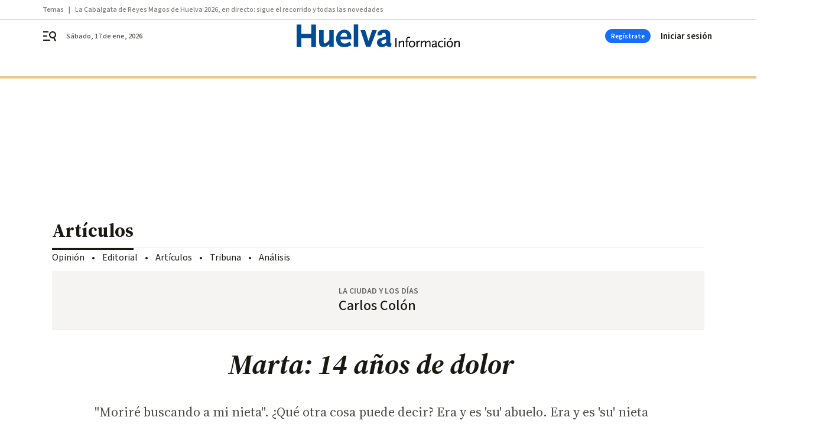

--- FILE ---
content_type: text/html; charset=UTF-8
request_url: https://www.huelvainformacion.es/opinion/articulos/Marta-anos-dolor_0_1759624100.html
body_size: 56262
content:



<!doctype html>
<html lang="es">
<head>
    <!-- bbnx generated at 2026-01-17T18:53:27+01:00 -->
    <meta charset="UTF-8">
    <meta name="viewport" content="width=device-width, initial-scale=1.0">
    <meta http-equiv="X-UA-Compatible" content="ie=edge">
    <meta name="generator" content="BBT bCube NX">

    <link rel="preconnect" href="https://fonts.googleapis.com">
<link rel="preconnect" href="https://fonts.gstatic.com" crossorigin>
<link href="https://fonts.googleapis.com/css2?family=Source+Sans+3:ital,wght@0,200..900;1,200..900&family=Source+Serif+4:ital,opsz,wght@0,8..60,200..900;1,8..60,200..900&display=swap" rel="stylesheet">

    <link rel="preload" href="/huelvainformacion/vendor.h-9d768126b57e210119ce.js" as="script">
    <link rel="preload" href="/huelvainformacion/app.h-bc454ccb75401af11064.js" as="script">
    <link rel="preload" href="/huelvainformacion/app.h-7c2ebc9155742189b604.css" as="style">

    <title>Marta: 14 años de dolor</title>
    <meta name="description" content="&quot;Moriré buscando a mi nieta&quot;. ¿Qué otra cosa  puede decir? Era y es &#039;su&#039; abuelo. Era y es &#039;su&#039; nieta">            <link rel="canonical" href="https://www.huelvainformacion.es/opinion/articulos/Marta-anos-dolor_0_1759624100.html">    
            
            <meta property="article:modified_time" content="2023-01-23T01:38:00+01:00">                    <meta property="article:published_time" content="2023-01-23T01:38:00+01:00">                    <meta property="article:section" content="Artículos">                    <meta name="author" content="Carlos Colón">                    <meta http-equiv="Content-Type" content="text/html; charset=UTF-8">                    <meta name="generator" content="BBT bCube NX">                    <meta name="keywords" content="Marta, anos, dolor">                    <meta property="og:description" content="&quot;Moriré buscando a mi nieta&quot;. ¿Qué otra cosa  puede decir? Era y es &#039;su&#039; abuelo. Era y es &#039;su&#039; nieta">                    <meta property="og:image" content="https://static.grupojoly.com/clip/64bda378-bd45-42c9-89a8-4eaca9ab5b71_facebook-aspect-ratio_default_0.jpg">                    <meta property="og:image:height" content="628">                    <meta property="og:image:width" content="1200">                    <meta property="og:site_name" content="Huelva Información">                    <meta property="og:title" content="Marta: 14 años de dolor">                    <meta property="og:type" content="article">                    <meta property="og:url" content="https://www.huelvainformacion.es/opinion/articulos/Marta-anos-dolor_0_1759624100.html">                    <meta name="publisher" content="Huelva Información">                    <meta http-equiv="refresh" content="600">                    <meta name="robots" content="index,follow,max-image-preview:large">                    <meta name="twitter:card" content="summary_large_image">                    <meta name="twitter:description" content="&quot;Moriré buscando a mi nieta&quot;. ¿Qué otra cosa  puede decir? Era y es &#039;su&#039; abuelo. Era y es &#039;su&#039; nieta">                    <meta name="twitter:image" content="https://static.grupojoly.com/clip/64bda378-bd45-42c9-89a8-4eaca9ab5b71_twitter-aspect-ratio_default_0.jpg">                    <meta name="twitter:title" content="Marta: 14 años de dolor">                    <link rel="shortcut icon" href="https://static.grupojoly.com/clip/b06929a4-0385-487c-876b-92e2afa29faa_source-aspect-ratio_default_0.jpg" type="image/x-icon">                    <link rel="apple-touch-icon" href="https://static.grupojoly.com/joly/public/file/2024/0918/09/app-launcher-huelva.png">                    <meta property="mrf:canonical" content="https://www.huelvainformacion.es/opinion/articulos/Marta-anos-dolor_0_1759624100.html">                    <meta property="mrf:authors" content="Carlos Colón">                    <meta property="mrf:sections" content="Artículos">                    <meta property="mrf:tags" content="noticia_id:7680189">                    <meta property="mrf:tags" content="fechapublicacion:20230123">                    <meta property="mrf:tags" content="lastmodify:">                    <meta property="mrf:tags" content="layout:noticias">                    <meta property="mrf:tags" content="accesstype:registro">                    <meta property="mrf:tags" content="keywords:Marta;anos;dolor">                    <meta property="mrf:tags" content="categoria:Opinión">                    <meta property="mrf:tags" content="subcategoria:Artículos">            
    
    <link rel="preconnect" href="https://static.grupojoly.com">
                                    <script type="application/ld+json">{"@context":"https:\/\/schema.org","@graph":[{"@context":"https:\/\/schema.org","@type":"NewsMediaOrganization","name":"Huelva Informaci\u00f3n","url":"https:\/\/www.huelvainformacion.es","logo":{"@type":"ImageObject","url":"https:\/\/www.huelvainformacion.es\/static\/logos\/huelvainformacion.svg"},"sameAs":["https:\/\/www.facebook.com\/HuelvaInformacion\/","https:\/\/twitter.com\/huelva_info","https:\/\/www.instagram.com\/huelvainformacion","https:\/\/www.youtube.com\/channel\/UCfF0CwPnkU2r8mtomKjwi3A"],"foundingDate":"1983-08-03T00:00:00+02:00","@id":"https:\/\/www.huelvainformacion.es#organization"},{"@context":"https:\/\/schema.org","@type":"BreadcrumbList","name":"Marta: 14 a\u00f1os de dolor","itemListElement":[{"@type":"ListItem","position":1,"item":{"@type":"CollectionPage","url":"https:\/\/www.huelvainformacion.es","name":"Huelva Informaci\u00f3n","@id":"https:\/\/www.huelvainformacion.es"}},{"@type":"ListItem","position":2,"item":{"@type":"CollectionPage","url":"https:\/\/www.huelvainformacion.es\/opinion\/articulos\/","name":"Art\u00edculos","@id":"https:\/\/www.huelvainformacion.es\/opinion\/articulos\/"}},{"@type":"ListItem","position":3,"item":{"@type":"WebPage","url":"https:\/\/www.huelvainformacion.es\/opinion\/articulos\/Marta-anos-dolor_0_1759624100.html","name":"Marta: 14 a\u00f1os de dolor","@id":"https:\/\/www.huelvainformacion.es\/opinion\/articulos\/Marta-anos-dolor_0_1759624100.html"}}],"@id":"https:\/\/www.huelvainformacion.es\/opinion\/articulos\/Marta-anos-dolor_0_1759624100.html#breadcrumb"},{"@context":"https:\/\/schema.org","@type":"NewsArticle","headline":"Marta: 14 a\u00f1os de dolor","url":"https:\/\/www.huelvainformacion.es:443\/opinion\/articulos\/Marta-anos-dolor_0_1759624100.html","datePublished":"2023-01-23T01:38:00+01:00","dateModified":"2023-01-23T01:38:00+01:00","publisher":{"@id":"https:\/\/www.huelvainformacion.es#organization"},"author":[{"@type":"Person","name":"Carlos Col\u00f3n"}],"mainEntityOfPage":"https:\/\/www.huelvainformacion.es\/opinion\/articulos\/Marta-anos-dolor_0_1759624100.html","isAccessibleForFree":false,"articleSection":["Art\u00edculos"],"articleBody":"Ma\u00f1ana se cumplen 14 a\u00f1os del asesinato de Marta del Castillo un ya lejano 24 de enero de 2009 y de la desaparici\u00f3n de su cuerpo. Lejano para nosotros, no para los suyos. Hay un asesino confeso y condenado. Pero no ha revelado el paradero del cuerpo: es una forma de torturar a sus padres y familiares que queda impune. No es cierto que la mayor desgracia que se pueda sufrir sea la p\u00e9rdida de un hijo. La posibilidad de que una enfermedad o un accidente cause su muerte forma por desgracia parte de la vida que llamamos normal, tan llena de altibajos. Pero a la naturaleza (la enfermedad) y la mala suerte, el azar o la irresponsabilidad propia o de otro (el accidente) hay que sumar la maldad y la crueldad que multiplican este dolor tan inimaginable que ni tan siquiera se ha encontrado una palabra que lo nombre.  Hay algo peor que perder a un hijo, s\u00ed: que lo asesinen. Y a\u00fan este grado m\u00e1ximo del dolor puede aumentarse si el asesino no revela el paradero del cuerpo y su familia ni tan siquiera puede cerrar el duelo. Hay algo peor que enterrar a un hijo, s\u00ed: no poder enterrarlo, no poder dar su cuerpo a la tierra, no poder llevarle unas flores y rezar una oraci\u00f3n ante su tumba. Al poco de la desaparici\u00f3n de Marta del Castillo se convocaron manifestaciones bajo el lema \"Todos somos Marta\". Bienintencionado, pero incierto.  Solo Marta es Marta. Solo ella sufri\u00f3 su asesinato. Solo ella est\u00e1 muerta. Solo su cuerpo sigue sin aparecer. Solo sus padres y su familia sufre el triple dolor de la muerte de la hija, que la causa fuera un asesinato y que su asesino no revele el paradero de su cuerpo.  Podemos compartir su indignaci\u00f3n ante el funcionamiento de la justicia y apoyarlos sum\u00e1ndonos a sus protestas y exigencias. Nos conmueve su tragedia. Pero el dolor es solo suyo. Nada hay m\u00e1s personal que el dolor. De \u00e9l nacen las recientes y desgarradoras palabras del abuelo de Marta: \"Cinco malnacidos nos destrozaron la vida\u2026 Tengo una hija, un yerno y unas nietas que est\u00e1n muriendo en vida\u2026 Mi esposa se fue hace cinco a\u00f1os con la pena de no poder llevarle un ramo de flores a su Marta y con esta frase en la boca: 'se\u00f1or juez, haga Justicia y haga que digan d\u00f3nde est\u00e1 el cuerpo de mi nieta'\u2026 Tengo 86 a\u00f1os\u2026 Me queda poco de vida\u2026 Pero a\u00fan tengo fuerzas y coraje. Morir\u00e9 buscando a mi nieta\". \u00bfQu\u00e9 otra cosa puede hacer? Era y es 'su' abuelo. Era y es 'su' nieta. Y estos posesivos son lo m\u00e1s importante.","wordCount":459,"name":"Marta: 14 a\u00f1os de dolor","description":"\"Morir\u00e9 buscando a mi nieta\". \u00bfQu\u00e9 otra cosa  puede decir? Era y es 'su' abuelo. Era y es 'su' nieta","keywords":[],"image":{"@type":"ImageObject","url":"https:\/\/static.grupojoly.com\/clip\/64bda378-bd45-42c9-89a8-4eaca9ab5b71_source-aspect-ratio_default_0.jpg","name":"Huelva Informaci\u00f3n"}}]}</script>
                <!-- New cookie policies (Marfeel) -->
<script type="text/javascript">
    if (!window.didomiConfig) {
        window.didomiConfig = {};
    }
    if (!window.didomiConfig.notice) {
        window.didomiConfig.notice = {};
    }
    if (!window.didomiConfig.app) {
        window.didomiConfig.app = {};
    }

    // time in seconds pay to reject should be valid. In this example, one day in seconds is 86400.
    window.didomiConfig.app.deniedConsentDuration = 86400;
    window.didomiConfig.notice.enable = false;
</script>
<!-- End New cookie policies (Marfeel) -->

<!-- Didomi CMP -->
<script async type="text/javascript">window.gdprAppliesGlobally=true;(function(){function a(e){if(!window.frames[e]){if(document.body&&document.body.firstChild){var t=document.body;var n=document.createElement("iframe");n.style.display="none";n.name=e;n.title=e;t.insertBefore(n,t.firstChild)}
    else{setTimeout(function(){a(e)},5)}}}function e(n,r,o,c,s){function e(e,t,n,a){if(typeof n!=="function"){return}if(!window[r]){window[r]=[]}var i=false;if(s){i=s(e,t,n)}if(!i){window[r].push({command:e,parameter:t,callback:n,version:a})}}e.stub=true;function t(a){if(!window[n]||window[n].stub!==true){return}if(!a.data){return}
        var i=typeof a.data==="string";var e;try{e=i?JSON.parse(a.data):a.data}catch(t){return}if(e[o]){var r=e[o];window[n](r.command,r.parameter,function(e,t){var n={};n[c]={returnValue:e,success:t,callId:r.callId};a.source.postMessage(i?JSON.stringify(n):n,"*")},r.version)}}
        if(typeof window[n]!=="function"){window[n]=e;if(window.addEventListener){window.addEventListener("message",t,false)}else{window.attachEvent("onmessage",t)}}}e("__tcfapi","__tcfapiBuffer","__tcfapiCall","__tcfapiReturn");a("__tcfapiLocator");(function(e){
        var t=document.createElement("script");t.id="spcloader";t.type="text/javascript";t.async=true;t.src="https://sdk.privacy-center.org/"+e+"/loader.js?target="+document.location.hostname;t.charset="utf-8";var n=document.getElementsByTagName("script")[0];n.parentNode.insertBefore(t,n)})("6e7011c3-735d-4a5c-b4d8-c8b97a71fd01")})();</script>
<!-- End Didomi CMP -->
                                    <script>
    window.adMap = {"networkCode":"","adUnitPath":"","segmentation":{"site":"","domain":"https:\/\/www.huelvainformacion.es","id":"7680189","type":"content","subtype":"noticias","language":"es","category":["Art\u00edculos","Opini\u00f3n"],"tags":[],"authors":[],"geocont":""},"bannerTop":null,"bannerUnderHeader":{"type":"html","id":1000028,"slotType":"BANNER","minimumReservedHeightMobile":115,"minimumReservedHeightDesktop":265,"name":"Top, Int, Skin RC","active":true,"code":"<div id=\"top\" class=\"henneoHB\"><\/div>\n<div id=\"int\" class=\"henneoHB\"><\/div>\n<div id=\"skin\" class=\"henneoHB\"><\/div>"},"bannerFooter":null,"afterContent":null,"skyLeft":{"type":"html","id":1000027,"slotType":"SKY","minimumReservedHeightMobile":null,"minimumReservedHeightDesktop":600,"name":"Skyizda RC","active":true,"code":"<div id=\"skyizda\" class=\"henneoHB\"><\/div>"},"skyRight":{"type":"html","id":1000026,"slotType":"SKY","minimumReservedHeightMobile":null,"minimumReservedHeightDesktop":600,"name":"Skydcha RC","active":true,"code":"<div id=\"skydcha\" class=\"henneoHB\"><\/div>"},"outOfPage":null,"list":[{"index":3,"position":{"type":"html","id":1000063,"slotType":"RECTANGLE","minimumReservedHeightMobile":250,"minimumReservedHeightDesktop":450,"name":"Intext Contenidos Noticias HI","active":true,"code":"<div class=\"adv-intext\">\n <script>function a(r){try{for(;r.parent&&r!==r.parent;)r=r.parent;return r}catch(r){return null}}var n=a(window);if(n&&n.document&&n.document.body){var s=document.createElement(\"script\");s.setAttribute(\"data-gdpr-applies\", \"${gdpr}\");s.setAttribute(\"data-consent-string\", \"${gdpr_consent}\");s.src=\"https:\/\/static.sunmedia.tv\/integrations\/2bf04bfc-4f59-46bf-963b-5219d6758c19\/2bf04bfc-4f59-46bf-963b-5219d6758c19.js\",s.async=!0,n.document.body.appendChild(s)}<\/script>\n<\/div>"}}],"vastUrl":"https:\/\/vast.sunmedia.tv\/df40fa1e-ea46-48aa-9f19-57533868f398?rnd=__timestamp__&gdpr=${gdpr}&gdpr_consent=${gdpr_consent}&referrerurl=__page-url__&rw=__player-width__&rh=__player-height__&cp.schain=${supply_chain}&t=${VALUE}","adMapName":"Admap Contenidos con columna derecha Desktop HI","underRecirculationBannerLeft":null,"underRecirculationBannerRight":null} || [];
    window.adMapMobile = {"networkCode":"","adUnitPath":"","segmentation":{"site":"","domain":"https:\/\/www.huelvainformacion.es","id":"7680189","type":"content","subtype":"noticias","language":"es","category":["Art\u00edculos","Opini\u00f3n"],"tags":[],"authors":[],"geocont":""},"bannerTop":{"type":"html","id":1000024,"slotType":"BANNER","minimumReservedHeightMobile":115,"minimumReservedHeightDesktop":265,"name":"Top, Int RC","active":true,"code":"<div id=\"top\" class=\"henneoHB\"><\/div>\n<div id=\"int\" class=\"henneoHB\"><\/div>"},"bannerUnderHeader":null,"bannerFooter":null,"afterContent":null,"skyLeft":null,"skyRight":null,"outOfPage":null,"list":[{"index":3,"position":{"type":"html","id":1000013,"slotType":"RECTANGLE","minimumReservedHeightMobile":600,"minimumReservedHeightDesktop":600,"name":"Right1 RC","active":true,"code":"<div class=\"henneoHB henneoHB-right\" ><\/div>"}},{"index":6,"position":{"type":"html","id":1000063,"slotType":"RECTANGLE","minimumReservedHeightMobile":250,"minimumReservedHeightDesktop":450,"name":"Intext Contenidos Noticias HI","active":true,"code":"<div class=\"adv-intext\">\n <script>function a(r){try{for(;r.parent&&r!==r.parent;)r=r.parent;return r}catch(r){return null}}var n=a(window);if(n&&n.document&&n.document.body){var s=document.createElement(\"script\");s.setAttribute(\"data-gdpr-applies\", \"${gdpr}\");s.setAttribute(\"data-consent-string\", \"${gdpr_consent}\");s.src=\"https:\/\/static.sunmedia.tv\/integrations\/2bf04bfc-4f59-46bf-963b-5219d6758c19\/2bf04bfc-4f59-46bf-963b-5219d6758c19.js\",s.async=!0,n.document.body.appendChild(s)}<\/script>\n<\/div>"}},{"index":10,"position":{"type":"html","id":1000014,"slotType":"RECTANGLE","minimumReservedHeightMobile":600,"minimumReservedHeightDesktop":600,"name":"Right2 RC","active":true,"code":"<div class=\"henneoHB henneoHB-right\" ><\/div>"}},{"index":14,"position":{"type":"html","id":1000015,"slotType":"RECTANGLE","minimumReservedHeightMobile":600,"minimumReservedHeightDesktop":600,"name":"Right3 RC","active":true,"code":"<div class=\"henneoHB henneoHB-right\" ><\/div>"}},{"index":18,"position":{"type":"html","id":1000016,"slotType":"RECTANGLE","minimumReservedHeightMobile":600,"minimumReservedHeightDesktop":600,"name":"Right4 RC","active":true,"code":"<div class=\"henneoHB henneoHB-right\" ><\/div>"}}],"vastUrl":"https:\/\/vast.sunmedia.tv\/df40fa1e-ea46-48aa-9f19-57533868f398?rnd=__timestamp__&gdpr=${gdpr}&gdpr_consent=${gdpr_consent}&referrerurl=__page-url__&rw=__player-width__&rh=__player-height__&cp.schain=${supply_chain}&t=${VALUE}","adMapName":"Admap Contenidos Mobile HI","underRecirculationBannerLeft":null,"underRecirculationBannerRight":null} || [];
</script>
                        
            <!-- Tag per site - Google Analytics -->

    
    <!-- Google Analytics -->
    <script>
        window.dataLayer = window.dataLayer || [];
        window.dataLayer.push({
                        'site': 'hin',                        'categoria': 'Opinión',                        'subcategoria': 'Artículos',                        'secundarias': '',                        'section': 'Opinión',                        'platform': 'Desktop',                        'layout': 'noticias',                        'createdby': '',                        'titular': 'Marta:-14-años-de-dolor',                        'fechapublicacion': '20230123',                        'lastmodify': '',                        'keywords': 'Marta,anos,dolor',                        'noticia_id': '7680189',                        'seotag': '',                        'title': 'Marta: 14 años de dolor',                        'firma': 'Carlos Colón',                        'media_id': '406',                        'author': '',                        'user': '',                        'image': '',                        'canonical': 'https://www.huelvainformacion.es/opinion/articulos/Marta-anos-dolor_0_1759624100.html',                        'template': 'normal',                        'op_column': '',                        'fechadeactualizacion': '2023-01-23 05:00:12',                        'accesstype': 'registro',                        'mediatype': '',                        'user_logged': '0',                        'user_id': '',                        'ga_id': '',                        'su': '',                        'kid': ''                    });
    </script>
    <script>
    function updateDataLayerPlatform() {
        const isMobile = detectMob();
        if (isMobile) {
            window.dataLayer.push({ 'platform': 'Mobile' });
        }
    }

    function detectMob() {
        const toMatch = [
            /Android/i,
            /webOS/i,
            /iPhone/i,
            /iPad/i,
            /iPod/i,
            /BlackBerry/i,
            /Windows Phone/i
        ];

        return toMatch.some((toMatchItem) => {
            return navigator.userAgent.match(toMatchItem);
        });
    }

    updateDataLayerPlatform();
    </script>

    <!-- Google Tag Manager -->
    <script>
    window.jolTagManagerId = "GTM-M3F442";
    (function (w, d, s, l, i) {
        w[l] = w[l] || [];
        w[l].push({ 'gtm.start': new Date().getTime(), event: 'gtm.js' });
        const f = d.getElementsByTagName(s)[0],
            j = d.createElement(s),
            dl = l != 'dataLayer' ? '&l=' + l : '';
        j.src = 'https://www.googletagmanager.com/gtm.js?id=' + i + dl;
        j.async = 'true';
        f.parentNode.insertBefore(j, f);
    })(window, document, 'script', 'dataLayer', 'GTM-M3F442');
    </script>
    <!-- End Google Tag Manager -->

<!-- Google Tag Manager (Alayans -> Addoor) - https://mgr.bitban.com/issues/129004 -->
<script>(function(w,d,s,l,i){w[l]=w[l]||[]; w[l].push({'gtm.start':new Date().getTime(), event:'gtm.js'});var f=d.getElementsByTagName(s)[0],j=d.createElement(s), dl=l!='dataLayer'?'&l='+l:'';j.async=true;j.src='https://www.googletagmanager.com/gtm.js?id='+i+dl;f.parentNode.insertBefore(j,f);
    })(window,document, 'script', 'dataLayer', 'GTM-P3BNRJ4L'); </script>
<!-- End Google Tag Manager -->
    
                        <style>
        #related-7680189 {
            display: none;
        }
    </style>
    <link rel="preload" href="/huelvainformacion/brick/hot-topics-joly-default-brick.h-8762d46ccd6151052390.css" as="style"><link rel="preload" href="/huelvainformacion/brick/header-joly-default-brick.h-3c03f73eabfe9d9ba232.css" as="style"><link rel="preload" href="/huelvainformacion/brick/footer-joly-default-brick.h-744b45ddbf3c7553f4a1.css" as="style"><link rel='stylesheet' href='/huelvainformacion/brick/hot-topics-joly-default-brick.h-8762d46ccd6151052390.css'><link rel='stylesheet' href='/huelvainformacion/brick/header-joly-default-brick.h-3c03f73eabfe9d9ba232.css'><link rel='stylesheet' href='/huelvainformacion/brick/footer-joly-default-brick.h-744b45ddbf3c7553f4a1.css'>

    <link rel="stylesheet" href="/huelvainformacion/app.h-7c2ebc9155742189b604.css">

                
                                
                    <!-- Seedtag Config -->
<script defer>
!function(){window.hb_now=Date.now();var e=document.getElementsByTagName("script")[0],t="https://hb.20m.es/stable/config/grupojoly.com/desktop-mobile.min.js";
window.location.search.match(/hb_test=true/)&&(t=t.replace("/stable/","/test/"));var n=document.createElement("script");n.async=!0,n.src=t,e.parentNode.insertBefore(n,e)}();
</script>
<!-- Indigitall -->
<script defer type="text/javascript" src="/static/indigitall/sdk.min.js"></script>
<script defer type="text/javascript" src="/static/indigitall/worker.min.js"></script>
<!-- GFK -->

    
    <script defer type="text/javascript">
        var gfkS2sConf = {
            media: "HuelvainformacionWeb",
            url: "//es-config.sensic.net/s2s-web.js",
            type:     "WEB",
            logLevel: "none"
        };

        (function (w, d, c, s, id, v) {
            if (d.getElementById(id)) {
                return;
            }

            w.gfkS2sConf = c;
            w[id] = {};
            w[id].agents = [];
            var api = ["playStreamLive", "playStreamOnDemand", "stop", "skip", "screen", "volume", "impression"];
            w.gfks = (function () {
                function f(sA, e, cb) {
                    return function () {
                        sA.p = cb();
                        sA.queue.push({f: e, a: arguments});
                    };
                }
                function s(c, pId, cb) {
                    var sA = {queue: [], config: c, cb: cb, pId: pId};
                    for (var i = 0; i < api.length; i++) {
                        var e = api[i];
                        sA[e] = f(sA, e, cb);
                    }
                    return sA;
                }
                return s;
            }());
            w[id].getAgent = function (cb, pId) {
                var a = {
                    a: new w.gfks(c, pId || "", cb || function () {
                        return 0;
                    })
                };
                function g(a, e) {
                    return function () {
                        return a.a[e].apply(a.a, arguments);
                    }
                }
                for (var i = 0; i < api.length; i++) {
                    var e = api[i];
                    a[e] = g(a, e);
                }
                w[id].agents.push(a);
                return a;
            };

            var lJS = function (eId, url) {
                var tag = d.createElement(s);
                var el = d.getElementsByTagName(s)[0];
                tag.id = eId;
                tag.async = true;
                tag.type = 'text/javascript';
                tag.src = url;
                el.parentNode.insertBefore(tag, el);
            };

            if (c.hasOwnProperty(v)) {lJS(id + v, c[v]);}
            lJS(id, c.url);
        })(window, document, gfkS2sConf, 'script', 'gfkS2s', 'visUrl');
    </script>
    <script defer type="text/javascript">
        var agent = gfkS2s.getAgent();
        let c1 = window.location.hostname.replace("www.", "");
        let c2 = "homepage";
        if (window.location.pathname.length > 1) {
            c2 = window.location.pathname;
            if (window.location.pathname.lastIndexOf("/") > 0) {
                c2 = window.location.pathname.substring(1, window.location.pathname.lastIndexOf("/"));
            }
        }
        var customParams = {
            c1: c1,
            c2: c2
        }

        agent.impression("default", customParams);
    </script>
<!-- Marfeel head-->
<script defer type="text/javascript">
    function e(e){var t=!(arguments.length>1&&void 0!==arguments[1])||arguments[1],c=document.createElement("script");c.src=e,t?c.type="module":(c.async=!0,c.type="text/javascript",c.setAttribute("nomodule",""));var n=document.getElementsByTagName("script")[0];n.parentNode.insertBefore(c,n)}function t(t,c,n){var a,o,r;null!==(a=t.marfeel)&&void 0!==a||(t.marfeel={}),null!==(o=(r=t.marfeel).cmd)&&void 0!==o||(r.cmd=[]),t.marfeel.config=n,t.marfeel.config.accountId=c;var i="https://sdk.mrf.io/statics";e("".concat(i,"/marfeel-sdk.js?id=").concat(c),!0),e("".concat(i,"/marfeel-sdk.es5.js?id=").concat(c),!1)}!function(e,c){var n=arguments.length>2&&void 0!==arguments[2]?arguments[2]:{};t(e,c,n)}(window,3358,{} /*config*/);
</script>

<!-- Interstitial Adgage -->
    <script defer src="https://cdn.adkaora.space/grupojoly/generic/prod/adk-init.js" data-version="v3" type="text/javascript"></script>
<!-- Besocy head -->
<script>
(function(d,s,id,h,t){
    var js,r,djs = d.getElementsByTagName(s)[0];
    if (d.getElementById(id)) {return;}
    js = d.createElement('script');js.id =id;js.async=1;
    js.h=h;js.t=t;
    r=encodeURI(btoa(d.referrer));
    js.src="//"+h+"/pixel/js/"+t+"/"+r;
    djs.parentNode.insertBefore(js, djs);
}(document, 'script', 'dogtrack-pixel','joly.spxl.socy.es', 'JOLYOzD0eCrpfv'));
</script>
<!-- Besocy head -->

<!-- Permutive -->


        
<script defer type="text/javascript" src="https://cdns.gigya.com/js/gigya.js?apiKey=3_c492r6RWJOhHD0xTiS28V5AMTHYznjX2qKmNKLoAMBevBcM7Ke-TUIKfZlARi5ZE">
    {
        'lang': 'es',
        'sessionExpiration': 2592000,
    }
</script>
        
    <style>@media all and (max-width: 768px) {#id-bannerTop { min-height: 115px; }} </style>
<style>@media all and (min-width: 769px) {#id-bannerUnderHeader { min-height: 265px; }} </style>
<style>@media all and (min-width: 1100px) {#id-1000063-advertising--desktop { min-height: 486px; }} </style>
<style>@media all and (max-width: 1099px) {#id-1000013-advertising--mobile { min-height: 636px; }} </style>
</head>


<body class="web-mode huelvainformacion  sky-grid sky-grid-content">

  
      <!-- Global site tag (gtag.js) - Google Analytics -->

    <!-- Google Tag Manager (noscript) -->
    <noscript><iframe src="https://www.googletagmanager.com/ns.html?id=GTM-M3F442"
                      height="0" width="0" style="display:none;visibility:hidden"></iframe></noscript>
    <!-- End Google Tag Manager (noscript) -->
  
        
            <!-- Begin comScore Tag -->
        <script>
            var _comscore = _comscore || [];
            _comscore.push({ c1: "2", c2: "14621244" });
            (function() {
                var s = document.createElement("script"), el = document.getElementsByTagName("script")[0]; s.async = true;
                s.src = "https://sb.scorecardresearch.com/cs/14621244/beacon.js";
                el.parentNode.insertBefore(s, el);
            })();
        </script>
        <noscript>
            <img src="https://sb.scorecardresearch.com/p?c1=2&c2=14621244&cv=3.6&cj=1" alt="comScore">
        </noscript>
        <!-- End comScore Tag -->
    
  
  
<div id="app">
    <page-variables :content-id="7680189"                    :running-in-showroom="false"
                    :site-url="&quot;https:\/\/www.huelvainformacion.es&quot;"
                    :site="{&quot;id&quot;:19,&quot;name&quot;:&quot;Huelva Informaci\u00f3n&quot;,&quot;alias&quot;:&quot;huelvainformacion&quot;,&quot;url&quot;:&quot;https:\/\/www.huelvainformacion.es&quot;,&quot;staticUrl&quot;:null,&quot;scheme&quot;:&quot;https&quot;,&quot;mediaId&quot;:9}"
                    :preview="false"
                    :feature-flags="{&quot;CmsAuditLog.enabled&quot;:true,&quot;ManualContentIdInBoardsAndComposition.enabled&quot;:true,&quot;ShowLanguageToolFAB.Enabled&quot;:true}"></page-variables>
                                            <nx-paywall-manager :content-id="7680189"></nx-paywall-manager>
            <nx-paywall-version-testing></nx-paywall-version-testing>
            
            
                        <aside id="id-bannerTop" data-ad-type="bannerTop">
                <nx-advertising-position type="bannerTop"></nx-advertising-position>
            </aside>
            
            
            
        
            <div class="top_container">
                        <nav aria-label="Saltar al contenido">
                <a href="#content-body" tabindex="0" class="sr-only gl-accessibility">Ir al contenido</a>
            </nav>
            
                                            
                
    <nav class="topic_nav middle  ">
        <div class="topic_nav--wrap A-100-500-500-N">
            <span class="topic_nav--title A-100-700-500-N">Temas</span>
                            
    <a href="https://www.huelvainformacion.es/huelva/cabalgata-reyes-magos-huelva-2026-directo-recorrido-horario-ultimas-noticias-sus-majestades_10_2005557842.html"
       class=""
        title="La Cabalgata de Reyes Magos de Huelva 2026, en directo: sigue el recorrido y todas las novedades"                      >La Cabalgata de Reyes Magos de Huelva 2026, en directo: sigue el recorrido y todas las novedades</a>
                    </div>
        <span class="topic_nav--arrow"><svg height="14" viewBox="0 0 9 14" width="9" xmlns="http://www.w3.org/2000/svg"><path d="m0 1.645 5.56275304 5.355-5.56275304 5.355 1.71255061 1.645 7.28744939-7-7.28744939-7z"/></svg></span>
    </nav>

            
                                            
                
<nx-header-joly-default inline-template>
    <header class="bbnx-header huelvainformacion  "
            :class="{
            'sticky': this.headerSticky,
            'stickeable': this.headerStickable,
            'open_menu': this.openMenu,
            'open_search': this.openSearch }">
        <div class="bbnx-header-wrapper">
            <button class="burger"
                    aria-expanded="false"
                    @click.stop="toggleMenu"
                    aria-label="header.menu.open">
                <span class="sr-only">header.menu.open</span>
                <svg width="24" height="24" viewBox="0 0 24 24" fill="none" xmlns="http://www.w3.org/2000/svg">
<path fill-rule="evenodd" clip-rule="evenodd" d="M10 4H1V6H10V4ZM13 18H1V20H13V18ZM1 11H8V13H1V11ZM22.6453 12.0163C23.7635 8.89772 22.15 5.46926 19.0388 4.35308C15.9275 3.23699 12.4933 4.85461 11.3627 7.96875C10.2322 11.0829 11.8322 14.5178 14.939 15.6462C16.1126 16.0666 17.3318 16.0999 18.4569 15.8118L20.8806 21L22.9881 20.0095L20.5604 14.812C21.4838 14.1292 22.2237 13.1761 22.6453 12.0163ZM13.3081 8.64794C14.061 6.60972 16.3173 5.56022 18.3531 6.30143C20.3991 7.05629 21.4422 9.32957 20.6794 11.3795L20.6208 11.5266C19.8047 13.463 17.6031 14.4318 15.6213 13.6973C13.5898 12.9445 12.5552 10.6862 13.3081 8.64794Z" fill="#1A1813"/>
</svg>

            </button>
            <span class="register-date register-date--xl A-100-500-500-N" v-text="dateTimeNow"></span>
                        <a href="/" class="logo expanded" title="Ir a Huelva Información">
                                                            <svg width="400" height="58" viewBox="0 0 400 58" fill="none" xmlns="http://www.w3.org/2000/svg">
<path d="M277.385 30.8677C277.926 30.9867 278.499 31.1867 279.099 31.4624V31.4678L278.012 33.6735C277.461 33.4789 276.99 33.3437 276.596 33.2626C276.201 33.1761 275.807 33.1437 275.417 33.1437C274.066 33.1383 273.055 33.6032 272.384 34.5276C271.714 35.4521 271.379 36.8631 271.379 38.7552V40.723H275.131V42.9287H271.379V56.606H268.752V42.9287H266.086V41.3879L268.752 40.723V38.0902C268.779 35.7981 269.395 33.9978 270.606 32.6896C271.817 31.3813 273.477 30.711 275.59 30.6893C276.244 30.6893 276.844 30.7488 277.385 30.8677Z" fill="black"/>
<path d="M245.014 56.6114V33.4627H242.143V56.6114H245.014Z" fill="black"/>
<path d="M263.692 56.6114V56.6006H263.697L263.692 56.6114Z" fill="black"/>
<path d="M263.692 56.6006V44.7181C263.692 43.2314 263.351 42.1232 262.659 41.3934C261.967 40.6635 260.918 40.3013 259.523 40.3013C258.777 40.3013 258.031 40.4365 257.296 40.7068C256.556 40.9771 255.885 41.3663 255.28 41.8799C254.917 42.1718 254.593 42.4584 254.312 42.7395C254.025 43.026 253.62 43.4639 253.106 44.0477V40.723H250.479V56.606H253.106V46.8913C254.474 45.3776 255.637 44.291 256.593 43.6207C257.55 42.9557 258.426 42.6313 259.215 42.6422C259.588 42.6422 259.918 42.7178 260.205 42.8638C260.491 43.0098 260.697 43.2206 260.826 43.4855C260.913 43.6963 260.972 43.9288 261.016 44.1883C261.053 44.4478 261.075 44.8316 261.07 45.3398V56.6006H263.692Z" fill="black"/>
<path fill-rule="evenodd" clip-rule="evenodd" d="M290.911 48.6861C290.895 47.1346 290.538 45.729 289.835 44.4694C289.138 43.2098 288.197 42.2043 287.019 41.4528C285.846 40.7068 284.537 40.3176 283.089 40.3013C281.629 40.3176 280.315 40.7068 279.131 41.4528C277.947 42.2043 277.012 43.2044 276.309 44.4694C275.606 45.729 275.25 47.1346 275.233 48.6861C275.25 50.2269 275.606 51.627 276.309 52.8866C277.012 54.1463 277.947 55.1518 279.131 55.9086C280.31 56.6601 281.629 57.0439 283.089 57.0655C284.532 57.0439 285.846 56.6601 287.019 55.9086C288.197 55.1518 289.132 54.1463 289.835 52.8866C290.538 51.627 290.895 50.2269 290.911 48.6861ZM288.04 48.6861C288.008 50.4107 287.532 51.8379 286.608 52.9677C285.683 54.0976 284.516 54.6815 283.094 54.7247C281.656 54.6815 280.477 54.0976 279.553 52.9677C278.623 51.8379 278.147 50.4161 278.115 48.6861C278.147 46.9616 278.628 45.5344 279.553 44.4045C280.477 43.2747 281.661 42.6908 283.094 42.6476C284.51 42.6908 285.683 43.2747 286.608 44.4045C287.532 45.529 288.008 46.9562 288.04 48.6861Z" fill="black"/>
<path d="M301.777 40.5879C302.129 40.7717 302.48 41.042 302.837 41.3934H302.826L301.529 43.6044C301.274 43.3774 301.058 43.2152 300.891 43.1179C300.723 43.0206 300.561 42.9719 300.409 42.9719C299.923 42.9719 299.361 43.3287 298.734 44.0315C298.107 44.7343 297.415 45.7723 296.658 47.1454V56.6114H294.03V40.7284H296.658V43.6044C297.615 42.361 298.404 41.4961 299.02 41.0095C299.636 40.5176 300.231 40.2851 300.799 40.3067C301.102 40.3121 301.431 40.404 301.777 40.5879Z" fill="black"/>
<path d="M328.294 56.6114V44.7181C328.294 43.2314 327.953 42.1232 327.261 41.3934C326.569 40.6635 325.526 40.3013 324.12 40.3013C323.374 40.3013 322.634 40.4365 321.893 40.7068C321.153 40.9771 320.482 41.3663 319.877 41.8799C319.52 42.1664 319.19 42.4584 318.904 42.7449C318.617 43.0314 318.201 43.4801 317.666 44.091C317.579 42.8097 317.201 41.8637 316.52 41.2366C315.838 40.6149 314.844 40.3013 313.53 40.3013C312.784 40.3013 312.043 40.4365 311.303 40.7068C310.562 40.9771 309.892 41.3663 309.286 41.8745C308.924 42.1664 308.605 42.4529 308.313 42.7341C308.027 43.0206 307.627 43.4585 307.108 44.0423V40.7176H304.48V56.606H307.108V46.8967C308.475 45.383 309.638 44.2964 310.595 43.6261C311.551 42.9611 312.427 42.6368 313.211 42.6476C313.584 42.6476 313.914 42.7233 314.2 42.8692C314.487 43.0152 314.692 43.226 314.822 43.4909C314.941 43.7126 315.011 43.9342 315.038 44.1667C315.065 44.3991 315.071 44.7938 315.065 45.3452V56.606H317.693V46.8913L318.428 46.1183C319.59 44.8965 320.596 44.0153 321.439 43.4639C322.288 42.9125 323.077 42.6368 323.796 42.6476C324.169 42.6476 324.499 42.7233 324.785 42.8692C325.072 43.0152 325.277 43.226 325.407 43.4909C325.526 43.7126 325.596 43.9342 325.623 44.1667C325.65 44.3991 325.656 44.7938 325.65 45.3452V56.606H328.278L328.294 56.6114Z" fill="black"/>
<path d="M344.642 54.857L344.658 54.8599L344.647 54.8382L344.642 54.857Z" fill="black"/>
<path fill-rule="evenodd" clip-rule="evenodd" d="M344.642 54.857C343.852 54.7155 343.425 54.4353 343.361 54.0165V44.264C343.344 43.026 342.88 42.0583 341.96 41.3609C341.047 40.6689 339.782 40.3121 338.171 40.3013C336.446 40.3176 335.062 40.6419 334.035 41.2798C333.003 41.9177 332.478 42.7719 332.451 43.8423C332.451 44.0261 332.462 44.1829 332.5 44.318C332.538 44.4532 332.613 44.6208 332.732 44.8208L335.392 44.2586C335.344 44.118 335.306 44.0045 335.284 43.918C335.262 43.8315 335.252 43.745 335.252 43.6585C335.252 43.2044 335.446 42.8584 335.846 42.6313C336.246 42.4043 336.852 42.2908 337.673 42.2908C338.69 42.2908 339.452 42.4584 339.949 42.7827C340.452 43.1125 340.701 43.6044 340.695 44.2532V47.1292L335.181 48.4266C334.024 48.7132 333.143 49.2267 332.543 49.9782C331.943 50.7296 331.646 51.6865 331.64 52.8434C331.651 54.1246 332.046 55.1356 332.797 55.8762C333.554 56.6222 334.581 56.9953 335.879 57.0169C336.452 57.0169 337.03 56.9304 337.619 56.7682C338.209 56.606 338.749 56.3844 339.252 56.1033C339.506 55.9735 339.749 55.8113 339.987 55.6275C340.231 55.4437 340.544 55.1842 340.933 54.8382C340.987 55.5789 341.247 56.1195 341.712 56.4547C342.177 56.7898 342.944 56.9844 344.015 57.0439L344.642 54.857ZM338.149 54.2814C338.744 53.9949 339.593 53.4489 340.695 52.6434L340.701 52.638V49.3457L334.733 50.8918C334.543 51.2432 334.424 51.5459 334.36 51.7892C334.295 52.0379 334.273 52.3082 334.273 52.6109C334.278 53.2489 334.479 53.7516 334.857 54.1192C335.235 54.4868 335.76 54.6761 336.414 54.6815C336.971 54.6977 337.549 54.5679 338.149 54.2814Z" fill="black"/>
<path d="M360.157 55.3843L358.79 53.3191C358.162 53.8057 357.552 54.1517 356.973 54.3517C356.389 54.5571 355.724 54.6544 354.967 54.649C353.248 54.6328 351.897 54.0976 350.918 53.0488C349.94 52.0055 349.437 50.5566 349.426 48.7186C349.448 46.9021 349.94 45.4479 350.891 44.3613C351.848 43.2693 353.135 42.7124 354.751 42.6854C355.454 42.68 356.076 42.7773 356.622 42.9882C357.168 43.199 357.735 43.5504 358.33 44.0586L359.838 41.9178C359.319 41.5447 358.876 41.2636 358.508 41.0852C358.146 40.9014 357.708 40.75 357.206 40.6257C356.438 40.4149 355.654 40.3122 354.854 40.3122C352.373 40.3554 350.383 41.1555 348.869 42.707C347.361 44.264 346.583 46.3183 346.545 48.8699C346.583 51.3459 347.334 53.3245 348.799 54.8004C350.264 56.2763 352.227 57.0385 354.681 57.0764C355.476 57.0764 356.249 56.979 357 56.7952C357.752 56.6114 358.449 56.3411 359.103 55.9897C359.346 55.8816 359.698 55.6816 360.157 55.3951V55.3843Z" fill="black"/>
<path d="M364.823 40.7284V56.6114H362.195V40.7284H364.823Z" fill="black"/>
<path d="M364.742 33.9708C365.066 34.2952 365.234 34.6952 365.244 35.1818C365.234 35.6683 365.066 36.0684 364.742 36.3927C364.417 36.7171 364.012 36.8793 363.531 36.8955C363.044 36.8847 362.639 36.7171 362.314 36.3927C361.99 36.0738 361.822 35.6683 361.812 35.1818C361.822 34.7006 361.99 34.2898 362.314 33.9708C362.639 33.6519 363.044 33.4789 363.531 33.4681C364.012 33.4789 364.417 33.6465 364.742 33.9708Z" fill="black"/>
<path fill-rule="evenodd" clip-rule="evenodd" d="M383.657 48.6861C383.641 47.1346 383.279 45.729 382.582 44.4694C381.884 43.2098 380.944 42.2043 379.765 41.4528C378.587 40.7068 377.278 40.3175 375.835 40.3013C374.375 40.3175 373.062 40.7068 371.878 41.4528C370.694 42.2043 369.759 43.2044 369.056 44.4694C368.353 45.729 367.996 47.1346 367.98 48.6861C367.996 50.2269 368.353 51.627 369.056 52.8866C369.759 54.1462 370.699 55.1518 371.878 55.9086C373.062 56.6601 374.375 57.0439 375.835 57.0655C377.278 57.0439 378.587 56.6601 379.765 55.9086C380.938 55.1518 381.879 54.1462 382.582 52.8866C383.279 51.627 383.641 50.2269 383.657 48.6861ZM380.787 48.6861C380.754 50.4107 380.279 51.8379 379.354 52.9677C378.43 54.0976 377.262 54.6814 375.84 54.7247C374.402 54.6814 373.224 54.0976 372.294 52.9677C371.37 51.8379 370.888 50.4161 370.856 48.6861C370.883 46.9616 371.364 45.5344 372.294 44.4045C373.218 43.2747 374.402 42.6908 375.84 42.6476C377.262 42.6908 378.43 43.2747 379.354 44.4045C380.279 45.529 380.754 46.9562 380.787 48.6861Z" fill="black"/>
<path d="M377.419 33.4627L374.402 39.1769H376.721L380.511 33.4627H377.419Z" fill="black"/>
<path d="M400 44.7181V56.6006H397.373V45.3398C397.378 44.8316 397.356 44.4478 397.319 44.1883C397.281 43.9288 397.216 43.6963 397.129 43.4855C397.005 43.2206 396.794 43.0098 396.508 42.8638C396.221 42.7178 395.891 42.6422 395.518 42.6422C394.729 42.6313 393.853 42.9557 392.896 43.6207C391.94 44.291 390.777 45.3776 389.409 46.8913V56.606H386.782V40.723H389.409V44.0477C389.923 43.4639 390.329 43.026 390.615 42.7395C390.896 42.4584 391.221 42.1718 391.583 41.8799C392.188 41.3663 392.859 40.9771 393.599 40.7068C394.34 40.4365 395.08 40.3013 395.832 40.3013C397.227 40.3013 398.275 40.6635 398.967 41.3934C399.654 42.1232 400 43.2314 400 44.7181Z" fill="black"/>
<path d="M140.093 0.501831H151.029V55.2923H140.093V0.501831Z" fill="#004B94"/>
<path d="M11.5473 23.51H35.9125V0.750488H47.4544V56.2924H35.9125V33.9329H11.5473V56.2924H0V0.750488H11.5473V23.51Z" fill="#004B94"/>
<path d="M79.88 14.5251H90.9029V54.8003L91.4273 55.2977H79.88V49.1239C77.6905 51.4539 75.5605 53.1731 73.5387 54.2435C71.3492 55.4004 68.9813 55.9842 66.5 55.9842H66.2999C62.6238 55.9842 59.8073 55.0057 57.9422 53.0758C56.0771 51.1566 55.131 48.2211 55.131 44.3558V14.5251H66.1594V40.6526C66.1486 43.0313 66.3864 44.745 66.8622 45.756C67.3055 46.6912 68.0353 47.1183 69.0895 47.1183C70.1166 47.1075 71.4195 46.5669 72.9278 45.4694C74.4955 44.3233 76.4039 42.561 78.5933 40.2364L79.88 38.8686V14.5251Z" fill="#004B94"/>
<path fill-rule="evenodd" clip-rule="evenodd" d="M129.864 42.9394C128.021 44.1017 126.621 44.918 125.577 45.437C124.507 45.9668 123.399 46.3885 122.274 46.6966C121.49 46.9453 120.701 47.1237 119.934 47.2264C119.133 47.3292 118.377 47.3724 117.641 47.3724C115.798 47.3562 114.079 46.9291 112.543 46.102C111.024 45.2748 109.819 44.1342 108.965 42.7124C108.521 41.9663 108.208 41.1446 108.029 40.2742C107.856 39.4471 107.732 38.3281 107.656 36.8522H134.184V32.1111C134.103 26.532 132.497 21.9909 129.41 18.623C126.313 15.2496 122.155 13.498 117.03 13.4061C111.105 13.5413 106.197 15.7199 102.439 19.8826C98.6931 24.0344 96.7307 29.4459 96.6063 35.9872C96.6712 42.2474 98.466 47.2535 101.942 50.8647C105.418 54.476 110.267 56.3411 116.349 56.4221C118.674 56.4221 120.971 56.1789 123.177 55.7085C125.361 55.2382 127.545 54.5138 129.67 53.5569C130.616 53.1515 132.038 52.4433 134.005 51.3945L134.297 51.2377L130.194 42.7448L129.864 42.9502V42.9394ZM107.408 30.3865L107.473 29.9865C107.932 27.1862 108.932 25.0021 110.446 23.4884C111.97 21.9585 113.954 21.1692 116.344 21.153C118.831 21.1206 120.701 21.8287 121.901 23.2505C123.08 24.6453 123.739 26.9267 123.847 30.0297L123.858 30.3865H107.408Z" fill="#004B94"/>
<path d="M176.221 41.0905L168.107 14.5251H156.597L170.28 55.2922H181.022L196.721 14.5251H185.195L176.221 41.0905Z" fill="#004B94"/>
<path fill-rule="evenodd" clip-rule="evenodd" d="M232.693 47.3724L232.834 47.4102L232.817 47.4156L233.066 47.5346L231.315 55.8221H228.882C226.298 55.8707 224.422 55.5626 223.157 54.9139C221.989 54.3138 220.984 53.2164 220.162 51.6486C218.378 53.2272 216.61 54.4057 214.896 55.1517C213.091 55.941 211.155 56.3465 209.139 56.3465H209.058C205.517 56.287 202.625 55.2328 200.451 53.2164C198.273 51.1891 197.137 48.4752 197.078 45.1505C197.078 44.4585 197.143 43.7449 197.267 43.0259C197.381 42.3556 197.559 41.669 197.786 40.9824C198.446 39.0957 199.543 37.5604 201.051 36.4035C202.527 35.2628 204.76 34.2627 207.674 33.4248L218.805 30.2136V27.1105C218.805 25.0454 218.432 23.5154 217.681 22.5532C216.956 21.6287 215.81 21.1584 214.286 21.1584H214.237C212.718 21.1854 211.447 21.526 210.458 22.1693C209.501 22.791 209.015 23.5371 208.977 24.4507C208.977 24.5588 208.993 24.6777 209.025 24.7859C209.069 24.9264 209.128 25.1156 209.215 25.3589L209.344 25.7265L198.84 28.0295L198.738 27.7484C198.521 27.1591 198.375 26.6672 198.3 26.2833C198.224 25.8833 198.192 25.4076 198.197 24.8616C198.229 21.1962 199.781 18.3418 202.814 16.3686C205.798 14.4279 210.107 13.4331 215.61 13.4115H215.756C220.513 13.4115 224.087 14.4765 226.368 16.5795C228.687 18.7095 229.85 22.0504 229.828 26.505V43.2368C229.779 45.3289 230.071 46.1831 230.325 46.5399C230.671 47.021 231.466 47.3021 232.693 47.3724ZM217.718 46.4426C218.118 46.1723 218.67 45.7668 219.362 45.237V45.2208L219.156 44.9505H219.497V36.6251L208.636 40.1877L208.577 40.3391C208.285 41.0743 208.069 41.7231 207.944 42.2691C207.825 42.7718 207.771 43.2854 207.771 43.8368C207.787 45.2316 208.187 46.3344 208.971 47.1183C209.755 47.9076 210.858 48.3131 212.258 48.3239C212.95 48.3185 213.68 48.2103 214.431 47.9995C215.194 47.7833 215.94 47.4697 216.637 47.0805C216.978 46.9129 217.345 46.6966 217.718 46.4426Z" fill="#004B94"/>
</svg>

                                                    </a>
                            <ul class="navigation">
                                            <li class="navigation-item">
                                                            <a class="navigation-item-title A-200-700-500-C" title="Huelva"
                                   href="https://www.huelvainformacion.es/huelva/"
                                                                      rel="noreferrer">
                                   Huelva
                                                                          <span class="navigation-item-icon"><svg height="5" viewBox="0 0 10 5" width="10" xmlns="http://www.w3.org/2000/svg"><path d="m0 0 5 5 5-5z"/></svg>
</span>
                                                                   </a>
                                                                                        <ul class="navigation-item-children" aria-expanded="true">
                                                                            <li>
                                                                                            <a class="navigation-item-children-title A-200-300-500-N"
                                                   title="Energía"
                                                   href="https://www.huelvainformacion.es/huelva/energia/"
                                                                                                       rel="noreferrer">
                                                   Energía
                                                </a>
                                                                                    </li>
                                                                    </ul>
                                                    </li>
                                            <li class="navigation-item">
                                                            <a class="navigation-item-title A-200-700-500-C" title="Provincia"
                                   href="https://www.huelvainformacion.es/provincia/"
                                                                      rel="noreferrer">
                                   Provincia
                                                                   </a>
                                                                                </li>
                                            <li class="navigation-item">
                                                            <a class="navigation-item-title A-200-700-500-C" title="Rocío universal"
                                   href="https://www.huelvainformacion.es/elrocio/"
                                                                      rel="noreferrer">
                                   Rocío universal
                                                                   </a>
                                                                                </li>
                                            <li class="navigation-item">
                                                            <a class="navigation-item-title A-200-700-500-C" title="Andalucía"
                                   href="https://www.huelvainformacion.es/andalucia/"
                                                                      rel="noreferrer">
                                   Andalucía
                                                                          <span class="navigation-item-icon"><svg height="5" viewBox="0 0 10 5" width="10" xmlns="http://www.w3.org/2000/svg"><path d="m0 0 5 5 5-5z"/></svg>
</span>
                                                                   </a>
                                                                                        <ul class="navigation-item-children" aria-expanded="true">
                                                                            <li>
                                                                                            <a class="navigation-item-children-title A-200-300-500-N"
                                                   title="Almería"
                                                   href="https://www.diariodealmeria.es/almeria/"
                                                   target="_blank"                                                    rel="noreferrer">
                                                   Almería
                                                </a>
                                                                                    </li>
                                                                            <li>
                                                                                            <a class="navigation-item-children-title A-200-300-500-N"
                                                   title="Cádiz"
                                                   href="https://www.diariodecadiz.es/cadiz/"
                                                   target="_blank"                                                    rel="noreferrer">
                                                   Cádiz
                                                </a>
                                                                                    </li>
                                                                            <li>
                                                                                            <a class="navigation-item-children-title A-200-300-500-N"
                                                   title="Córdoba"
                                                   href="https://www.eldiadecordoba.es/cordoba/"
                                                   target="_blank"                                                    rel="noreferrer">
                                                   Córdoba
                                                </a>
                                                                                    </li>
                                                                            <li>
                                                                                            <a class="navigation-item-children-title A-200-300-500-N"
                                                   title="Granada"
                                                   href="https://www.granadahoy.com/granada/"
                                                   target="_blank"                                                    rel="noreferrer">
                                                   Granada
                                                </a>
                                                                                    </li>
                                                                            <li>
                                                                                            <a class="navigation-item-children-title A-200-300-500-N"
                                                   title="Huelva"
                                                   href="https://www.huelvainformacion.es/huelva/"
                                                                                                       rel="noreferrer">
                                                   Huelva
                                                </a>
                                                                                    </li>
                                                                            <li>
                                                                                            <a class="navigation-item-children-title A-200-300-500-N"
                                                   title="Jaén"
                                                   href="https://www.jaenhoy.es/jaen/"
                                                   target="_blank"                                                    rel="noreferrer">
                                                   Jaén
                                                </a>
                                                                                    </li>
                                                                            <li>
                                                                                            <a class="navigation-item-children-title A-200-300-500-N"
                                                   title="Málaga"
                                                   href="https://www.malagahoy.es/malaga/"
                                                   target="_blank"                                                    rel="noreferrer">
                                                   Málaga
                                                </a>
                                                                                    </li>
                                                                            <li>
                                                                                            <a class="navigation-item-children-title A-200-300-500-N"
                                                   title="Sevilla"
                                                   href="https://www.diariodesevilla.es/sevilla/"
                                                   target="_blank"                                                    rel="noreferrer">
                                                   Sevilla
                                                </a>
                                                                                    </li>
                                                                    </ul>
                                                    </li>
                                            <li class="navigation-item">
                                                            <a class="navigation-item-title A-200-700-500-C" title="España"
                                   href="https://www.huelvainformacion.es/espana/"
                                                                      rel="noreferrer">
                                   España
                                                                   </a>
                                                                                </li>
                                            <li class="navigation-item">
                                                            <a class="navigation-item-title A-200-700-500-C" title="Economía"
                                   href="https://www.huelvainformacion.es/economia/"
                                                                      rel="noreferrer">
                                   Economía
                                                                   </a>
                                                                                </li>
                                            <li class="navigation-item">
                                                            <a class="navigation-item-title A-200-700-500-C" title="Sociedad"
                                   href="https://www.huelvainformacion.es/sociedad/"
                                                                      rel="noreferrer">
                                   Sociedad
                                                                          <span class="navigation-item-icon"><svg height="5" viewBox="0 0 10 5" width="10" xmlns="http://www.w3.org/2000/svg"><path d="m0 0 5 5 5-5z"/></svg>
</span>
                                                                   </a>
                                                                                        <ul class="navigation-item-children" aria-expanded="true">
                                                                            <li>
                                                                                            <a class="navigation-item-children-title A-200-300-500-N"
                                                   title="Salud"
                                                   href="https://www.huelvainformacion.es/salud/"
                                                                                                       rel="noreferrer">
                                                   Salud
                                                </a>
                                                                                    </li>
                                                                            <li>
                                                                                            <a class="navigation-item-children-title A-200-300-500-N"
                                                   title="Tecnología y Ciencia"
                                                   href="https://www.huelvainformacion.es/tecnologia/"
                                                                                                       rel="noreferrer">
                                                   Tecnología y Ciencia
                                                </a>
                                                                                    </li>
                                                                            <li>
                                                                                            <a class="navigation-item-children-title A-200-300-500-N"
                                                   title="Medio ambiente"
                                                   href="https://www.huelvainformacion.es/medio-ambiente/"
                                                                                                       rel="noreferrer">
                                                   Medio ambiente
                                                </a>
                                                                                    </li>
                                                                            <li>
                                                                                            <a class="navigation-item-children-title A-200-300-500-N"
                                                   title="Motor"
                                                   href="https://www.huelvainformacion.es/motor/"
                                                                                                       rel="noreferrer">
                                                   Motor
                                                </a>
                                                                                    </li>
                                                                            <li>
                                                                                            <a class="navigation-item-children-title A-200-300-500-N"
                                                   title="De compras"
                                                   href="https://www.diariodesevilla.es/de_compras/"
                                                                                                       rel="noreferrer">
                                                   De compras
                                                </a>
                                                                                    </li>
                                                                    </ul>
                                                    </li>
                                            <li class="navigation-item">
                                                            <a class="navigation-item-title A-200-700-500-C" title="Turismo"
                                   href="https://www.huelvainformacion.es/destino-huelva/"
                                                                      rel="noreferrer">
                                   Turismo
                                                                   </a>
                                                                                </li>
                                            <li class="navigation-item">
                                                            <a class="navigation-item-title A-200-700-500-C" title="Recreativo"
                                   href="https://www.huelvainformacion.es/recreativo/"
                                                                      rel="noreferrer">
                                   Recreativo
                                                                   </a>
                                                                                </li>
                                            <li class="navigation-item">
                                                            <a class="navigation-item-title A-200-700-500-C" title="Opinión"
                                   href="https://www.huelvainformacion.es/opinion/"
                                                                      rel="noreferrer">
                                   Opinión
                                                                          <span class="navigation-item-icon"><svg height="5" viewBox="0 0 10 5" width="10" xmlns="http://www.w3.org/2000/svg"><path d="m0 0 5 5 5-5z"/></svg>
</span>
                                                                   </a>
                                                                                        <ul class="navigation-item-children" aria-expanded="true">
                                                                            <li>
                                                                                            <a class="navigation-item-children-title A-200-300-500-N"
                                                   title="Editorial"
                                                   href="https://www.huelvainformacion.es/opinion/editorial/"
                                                                                                       rel="noreferrer">
                                                   Editorial
                                                </a>
                                                                                    </li>
                                                                            <li>
                                                                                            <a class="navigation-item-children-title A-200-300-500-N"
                                                   title="Artículos"
                                                   href="https://www.huelvainformacion.es/opinion/articulos/"
                                                                                                       rel="noreferrer">
                                                   Artículos
                                                </a>
                                                                                    </li>
                                                                            <li>
                                                                                            <a class="navigation-item-children-title A-200-300-500-N"
                                                   title="Tribuna"
                                                   href="https://www.huelvainformacion.es/opinion/tribuna/"
                                                                                                       rel="noreferrer">
                                                   Tribuna
                                                </a>
                                                                                    </li>
                                                                            <li>
                                                                                            <a class="navigation-item-children-title A-200-300-500-N"
                                                   title="Análisis"
                                                   href="https://www.huelvainformacion.es/opinion/analisis/"
                                                                                                       rel="noreferrer">
                                                   Análisis
                                                </a>
                                                                                    </li>
                                                                    </ul>
                                                    </li>
                                    </ul>
            
            <nx-header-user-button v-if="webHasUsers"
                                   site-url="https://www.huelvainformacion.es"
                                   class="user  header-user-button--right">
            </nx-header-user-button>
            <div class="register">
                <span v-if="!currentUser" class="register-date register-date--xs A-100-500-500-N" v-text="dateTimeNow"></span>
                <button v-cloak v-if="!currentUser && webHasUsers && viewButtonRegister" class="register-button A-100-700-500-N"
                        @click="goToRegister">Regístrate</button>
            </div>
        </div>

        <div class="burger-menu">
            <div class="burger-menu-header">
                <button class="burger-menu-header--close"
                        aria-expanded="false"
                        @click="closeMenuAndSearch"
                        aria-label="Cerrar navegación">
                    <svg height="10" viewBox="0 0 12 10" width="12" xmlns="http://www.w3.org/2000/svg"><path d="m17 8.00714286-1.0071429-1.00714286-3.9928571 3.9928571-3.99285714-3.9928571-1.00714286 1.00714286 3.9928571 3.99285714-3.9928571 3.9928571 1.00714286 1.0071429 3.99285714-3.9928571 3.9928571 3.9928571 1.0071429-1.0071429-3.9928571-3.9928571z" transform="translate(-6 -7)"/></svg>
                </button>
                <a href="/" class="burger-menu-header--logo"
                   aria-hidden="true">
                                            <svg width="400" height="58" viewBox="0 0 400 58" fill="none" xmlns="http://www.w3.org/2000/svg">
<path d="M277.385 30.8677C277.926 30.9867 278.499 31.1867 279.099 31.4624V31.4678L278.012 33.6735C277.461 33.4789 276.99 33.3437 276.596 33.2626C276.201 33.1761 275.807 33.1437 275.417 33.1437C274.066 33.1383 273.055 33.6032 272.384 34.5276C271.714 35.4521 271.379 36.8631 271.379 38.7552V40.723H275.131V42.9287H271.379V56.606H268.752V42.9287H266.086V41.3879L268.752 40.723V38.0902C268.779 35.7981 269.395 33.9978 270.606 32.6896C271.817 31.3813 273.477 30.711 275.59 30.6893C276.244 30.6893 276.844 30.7488 277.385 30.8677Z" fill="black"/>
<path d="M245.014 56.6114V33.4627H242.143V56.6114H245.014Z" fill="black"/>
<path d="M263.692 56.6114V56.6006H263.697L263.692 56.6114Z" fill="black"/>
<path d="M263.692 56.6006V44.7181C263.692 43.2314 263.351 42.1232 262.659 41.3934C261.967 40.6635 260.918 40.3013 259.523 40.3013C258.777 40.3013 258.031 40.4365 257.296 40.7068C256.556 40.9771 255.885 41.3663 255.28 41.8799C254.917 42.1718 254.593 42.4584 254.312 42.7395C254.025 43.026 253.62 43.4639 253.106 44.0477V40.723H250.479V56.606H253.106V46.8913C254.474 45.3776 255.637 44.291 256.593 43.6207C257.55 42.9557 258.426 42.6313 259.215 42.6422C259.588 42.6422 259.918 42.7178 260.205 42.8638C260.491 43.0098 260.697 43.2206 260.826 43.4855C260.913 43.6963 260.972 43.9288 261.016 44.1883C261.053 44.4478 261.075 44.8316 261.07 45.3398V56.6006H263.692Z" fill="black"/>
<path fill-rule="evenodd" clip-rule="evenodd" d="M290.911 48.6861C290.895 47.1346 290.538 45.729 289.835 44.4694C289.138 43.2098 288.197 42.2043 287.019 41.4528C285.846 40.7068 284.537 40.3176 283.089 40.3013C281.629 40.3176 280.315 40.7068 279.131 41.4528C277.947 42.2043 277.012 43.2044 276.309 44.4694C275.606 45.729 275.25 47.1346 275.233 48.6861C275.25 50.2269 275.606 51.627 276.309 52.8866C277.012 54.1463 277.947 55.1518 279.131 55.9086C280.31 56.6601 281.629 57.0439 283.089 57.0655C284.532 57.0439 285.846 56.6601 287.019 55.9086C288.197 55.1518 289.132 54.1463 289.835 52.8866C290.538 51.627 290.895 50.2269 290.911 48.6861ZM288.04 48.6861C288.008 50.4107 287.532 51.8379 286.608 52.9677C285.683 54.0976 284.516 54.6815 283.094 54.7247C281.656 54.6815 280.477 54.0976 279.553 52.9677C278.623 51.8379 278.147 50.4161 278.115 48.6861C278.147 46.9616 278.628 45.5344 279.553 44.4045C280.477 43.2747 281.661 42.6908 283.094 42.6476C284.51 42.6908 285.683 43.2747 286.608 44.4045C287.532 45.529 288.008 46.9562 288.04 48.6861Z" fill="black"/>
<path d="M301.777 40.5879C302.129 40.7717 302.48 41.042 302.837 41.3934H302.826L301.529 43.6044C301.274 43.3774 301.058 43.2152 300.891 43.1179C300.723 43.0206 300.561 42.9719 300.409 42.9719C299.923 42.9719 299.361 43.3287 298.734 44.0315C298.107 44.7343 297.415 45.7723 296.658 47.1454V56.6114H294.03V40.7284H296.658V43.6044C297.615 42.361 298.404 41.4961 299.02 41.0095C299.636 40.5176 300.231 40.2851 300.799 40.3067C301.102 40.3121 301.431 40.404 301.777 40.5879Z" fill="black"/>
<path d="M328.294 56.6114V44.7181C328.294 43.2314 327.953 42.1232 327.261 41.3934C326.569 40.6635 325.526 40.3013 324.12 40.3013C323.374 40.3013 322.634 40.4365 321.893 40.7068C321.153 40.9771 320.482 41.3663 319.877 41.8799C319.52 42.1664 319.19 42.4584 318.904 42.7449C318.617 43.0314 318.201 43.4801 317.666 44.091C317.579 42.8097 317.201 41.8637 316.52 41.2366C315.838 40.6149 314.844 40.3013 313.53 40.3013C312.784 40.3013 312.043 40.4365 311.303 40.7068C310.562 40.9771 309.892 41.3663 309.286 41.8745C308.924 42.1664 308.605 42.4529 308.313 42.7341C308.027 43.0206 307.627 43.4585 307.108 44.0423V40.7176H304.48V56.606H307.108V46.8967C308.475 45.383 309.638 44.2964 310.595 43.6261C311.551 42.9611 312.427 42.6368 313.211 42.6476C313.584 42.6476 313.914 42.7233 314.2 42.8692C314.487 43.0152 314.692 43.226 314.822 43.4909C314.941 43.7126 315.011 43.9342 315.038 44.1667C315.065 44.3991 315.071 44.7938 315.065 45.3452V56.606H317.693V46.8913L318.428 46.1183C319.59 44.8965 320.596 44.0153 321.439 43.4639C322.288 42.9125 323.077 42.6368 323.796 42.6476C324.169 42.6476 324.499 42.7233 324.785 42.8692C325.072 43.0152 325.277 43.226 325.407 43.4909C325.526 43.7126 325.596 43.9342 325.623 44.1667C325.65 44.3991 325.656 44.7938 325.65 45.3452V56.606H328.278L328.294 56.6114Z" fill="black"/>
<path d="M344.642 54.857L344.658 54.8599L344.647 54.8382L344.642 54.857Z" fill="black"/>
<path fill-rule="evenodd" clip-rule="evenodd" d="M344.642 54.857C343.852 54.7155 343.425 54.4353 343.361 54.0165V44.264C343.344 43.026 342.88 42.0583 341.96 41.3609C341.047 40.6689 339.782 40.3121 338.171 40.3013C336.446 40.3176 335.062 40.6419 334.035 41.2798C333.003 41.9177 332.478 42.7719 332.451 43.8423C332.451 44.0261 332.462 44.1829 332.5 44.318C332.538 44.4532 332.613 44.6208 332.732 44.8208L335.392 44.2586C335.344 44.118 335.306 44.0045 335.284 43.918C335.262 43.8315 335.252 43.745 335.252 43.6585C335.252 43.2044 335.446 42.8584 335.846 42.6313C336.246 42.4043 336.852 42.2908 337.673 42.2908C338.69 42.2908 339.452 42.4584 339.949 42.7827C340.452 43.1125 340.701 43.6044 340.695 44.2532V47.1292L335.181 48.4266C334.024 48.7132 333.143 49.2267 332.543 49.9782C331.943 50.7296 331.646 51.6865 331.64 52.8434C331.651 54.1246 332.046 55.1356 332.797 55.8762C333.554 56.6222 334.581 56.9953 335.879 57.0169C336.452 57.0169 337.03 56.9304 337.619 56.7682C338.209 56.606 338.749 56.3844 339.252 56.1033C339.506 55.9735 339.749 55.8113 339.987 55.6275C340.231 55.4437 340.544 55.1842 340.933 54.8382C340.987 55.5789 341.247 56.1195 341.712 56.4547C342.177 56.7898 342.944 56.9844 344.015 57.0439L344.642 54.857ZM338.149 54.2814C338.744 53.9949 339.593 53.4489 340.695 52.6434L340.701 52.638V49.3457L334.733 50.8918C334.543 51.2432 334.424 51.5459 334.36 51.7892C334.295 52.0379 334.273 52.3082 334.273 52.6109C334.278 53.2489 334.479 53.7516 334.857 54.1192C335.235 54.4868 335.76 54.6761 336.414 54.6815C336.971 54.6977 337.549 54.5679 338.149 54.2814Z" fill="black"/>
<path d="M360.157 55.3843L358.79 53.3191C358.162 53.8057 357.552 54.1517 356.973 54.3517C356.389 54.5571 355.724 54.6544 354.967 54.649C353.248 54.6328 351.897 54.0976 350.918 53.0488C349.94 52.0055 349.437 50.5566 349.426 48.7186C349.448 46.9021 349.94 45.4479 350.891 44.3613C351.848 43.2693 353.135 42.7124 354.751 42.6854C355.454 42.68 356.076 42.7773 356.622 42.9882C357.168 43.199 357.735 43.5504 358.33 44.0586L359.838 41.9178C359.319 41.5447 358.876 41.2636 358.508 41.0852C358.146 40.9014 357.708 40.75 357.206 40.6257C356.438 40.4149 355.654 40.3122 354.854 40.3122C352.373 40.3554 350.383 41.1555 348.869 42.707C347.361 44.264 346.583 46.3183 346.545 48.8699C346.583 51.3459 347.334 53.3245 348.799 54.8004C350.264 56.2763 352.227 57.0385 354.681 57.0764C355.476 57.0764 356.249 56.979 357 56.7952C357.752 56.6114 358.449 56.3411 359.103 55.9897C359.346 55.8816 359.698 55.6816 360.157 55.3951V55.3843Z" fill="black"/>
<path d="M364.823 40.7284V56.6114H362.195V40.7284H364.823Z" fill="black"/>
<path d="M364.742 33.9708C365.066 34.2952 365.234 34.6952 365.244 35.1818C365.234 35.6683 365.066 36.0684 364.742 36.3927C364.417 36.7171 364.012 36.8793 363.531 36.8955C363.044 36.8847 362.639 36.7171 362.314 36.3927C361.99 36.0738 361.822 35.6683 361.812 35.1818C361.822 34.7006 361.99 34.2898 362.314 33.9708C362.639 33.6519 363.044 33.4789 363.531 33.4681C364.012 33.4789 364.417 33.6465 364.742 33.9708Z" fill="black"/>
<path fill-rule="evenodd" clip-rule="evenodd" d="M383.657 48.6861C383.641 47.1346 383.279 45.729 382.582 44.4694C381.884 43.2098 380.944 42.2043 379.765 41.4528C378.587 40.7068 377.278 40.3175 375.835 40.3013C374.375 40.3175 373.062 40.7068 371.878 41.4528C370.694 42.2043 369.759 43.2044 369.056 44.4694C368.353 45.729 367.996 47.1346 367.98 48.6861C367.996 50.2269 368.353 51.627 369.056 52.8866C369.759 54.1462 370.699 55.1518 371.878 55.9086C373.062 56.6601 374.375 57.0439 375.835 57.0655C377.278 57.0439 378.587 56.6601 379.765 55.9086C380.938 55.1518 381.879 54.1462 382.582 52.8866C383.279 51.627 383.641 50.2269 383.657 48.6861ZM380.787 48.6861C380.754 50.4107 380.279 51.8379 379.354 52.9677C378.43 54.0976 377.262 54.6814 375.84 54.7247C374.402 54.6814 373.224 54.0976 372.294 52.9677C371.37 51.8379 370.888 50.4161 370.856 48.6861C370.883 46.9616 371.364 45.5344 372.294 44.4045C373.218 43.2747 374.402 42.6908 375.84 42.6476C377.262 42.6908 378.43 43.2747 379.354 44.4045C380.279 45.529 380.754 46.9562 380.787 48.6861Z" fill="black"/>
<path d="M377.419 33.4627L374.402 39.1769H376.721L380.511 33.4627H377.419Z" fill="black"/>
<path d="M400 44.7181V56.6006H397.373V45.3398C397.378 44.8316 397.356 44.4478 397.319 44.1883C397.281 43.9288 397.216 43.6963 397.129 43.4855C397.005 43.2206 396.794 43.0098 396.508 42.8638C396.221 42.7178 395.891 42.6422 395.518 42.6422C394.729 42.6313 393.853 42.9557 392.896 43.6207C391.94 44.291 390.777 45.3776 389.409 46.8913V56.606H386.782V40.723H389.409V44.0477C389.923 43.4639 390.329 43.026 390.615 42.7395C390.896 42.4584 391.221 42.1718 391.583 41.8799C392.188 41.3663 392.859 40.9771 393.599 40.7068C394.34 40.4365 395.08 40.3013 395.832 40.3013C397.227 40.3013 398.275 40.6635 398.967 41.3934C399.654 42.1232 400 43.2314 400 44.7181Z" fill="black"/>
<path d="M140.093 0.501831H151.029V55.2923H140.093V0.501831Z" fill="#004B94"/>
<path d="M11.5473 23.51H35.9125V0.750488H47.4544V56.2924H35.9125V33.9329H11.5473V56.2924H0V0.750488H11.5473V23.51Z" fill="#004B94"/>
<path d="M79.88 14.5251H90.9029V54.8003L91.4273 55.2977H79.88V49.1239C77.6905 51.4539 75.5605 53.1731 73.5387 54.2435C71.3492 55.4004 68.9813 55.9842 66.5 55.9842H66.2999C62.6238 55.9842 59.8073 55.0057 57.9422 53.0758C56.0771 51.1566 55.131 48.2211 55.131 44.3558V14.5251H66.1594V40.6526C66.1486 43.0313 66.3864 44.745 66.8622 45.756C67.3055 46.6912 68.0353 47.1183 69.0895 47.1183C70.1166 47.1075 71.4195 46.5669 72.9278 45.4694C74.4955 44.3233 76.4039 42.561 78.5933 40.2364L79.88 38.8686V14.5251Z" fill="#004B94"/>
<path fill-rule="evenodd" clip-rule="evenodd" d="M129.864 42.9394C128.021 44.1017 126.621 44.918 125.577 45.437C124.507 45.9668 123.399 46.3885 122.274 46.6966C121.49 46.9453 120.701 47.1237 119.934 47.2264C119.133 47.3292 118.377 47.3724 117.641 47.3724C115.798 47.3562 114.079 46.9291 112.543 46.102C111.024 45.2748 109.819 44.1342 108.965 42.7124C108.521 41.9663 108.208 41.1446 108.029 40.2742C107.856 39.4471 107.732 38.3281 107.656 36.8522H134.184V32.1111C134.103 26.532 132.497 21.9909 129.41 18.623C126.313 15.2496 122.155 13.498 117.03 13.4061C111.105 13.5413 106.197 15.7199 102.439 19.8826C98.6931 24.0344 96.7307 29.4459 96.6063 35.9872C96.6712 42.2474 98.466 47.2535 101.942 50.8647C105.418 54.476 110.267 56.3411 116.349 56.4221C118.674 56.4221 120.971 56.1789 123.177 55.7085C125.361 55.2382 127.545 54.5138 129.67 53.5569C130.616 53.1515 132.038 52.4433 134.005 51.3945L134.297 51.2377L130.194 42.7448L129.864 42.9502V42.9394ZM107.408 30.3865L107.473 29.9865C107.932 27.1862 108.932 25.0021 110.446 23.4884C111.97 21.9585 113.954 21.1692 116.344 21.153C118.831 21.1206 120.701 21.8287 121.901 23.2505C123.08 24.6453 123.739 26.9267 123.847 30.0297L123.858 30.3865H107.408Z" fill="#004B94"/>
<path d="M176.221 41.0905L168.107 14.5251H156.597L170.28 55.2922H181.022L196.721 14.5251H185.195L176.221 41.0905Z" fill="#004B94"/>
<path fill-rule="evenodd" clip-rule="evenodd" d="M232.693 47.3724L232.834 47.4102L232.817 47.4156L233.066 47.5346L231.315 55.8221H228.882C226.298 55.8707 224.422 55.5626 223.157 54.9139C221.989 54.3138 220.984 53.2164 220.162 51.6486C218.378 53.2272 216.61 54.4057 214.896 55.1517C213.091 55.941 211.155 56.3465 209.139 56.3465H209.058C205.517 56.287 202.625 55.2328 200.451 53.2164C198.273 51.1891 197.137 48.4752 197.078 45.1505C197.078 44.4585 197.143 43.7449 197.267 43.0259C197.381 42.3556 197.559 41.669 197.786 40.9824C198.446 39.0957 199.543 37.5604 201.051 36.4035C202.527 35.2628 204.76 34.2627 207.674 33.4248L218.805 30.2136V27.1105C218.805 25.0454 218.432 23.5154 217.681 22.5532C216.956 21.6287 215.81 21.1584 214.286 21.1584H214.237C212.718 21.1854 211.447 21.526 210.458 22.1693C209.501 22.791 209.015 23.5371 208.977 24.4507C208.977 24.5588 208.993 24.6777 209.025 24.7859C209.069 24.9264 209.128 25.1156 209.215 25.3589L209.344 25.7265L198.84 28.0295L198.738 27.7484C198.521 27.1591 198.375 26.6672 198.3 26.2833C198.224 25.8833 198.192 25.4076 198.197 24.8616C198.229 21.1962 199.781 18.3418 202.814 16.3686C205.798 14.4279 210.107 13.4331 215.61 13.4115H215.756C220.513 13.4115 224.087 14.4765 226.368 16.5795C228.687 18.7095 229.85 22.0504 229.828 26.505V43.2368C229.779 45.3289 230.071 46.1831 230.325 46.5399C230.671 47.021 231.466 47.3021 232.693 47.3724ZM217.718 46.4426C218.118 46.1723 218.67 45.7668 219.362 45.237V45.2208L219.156 44.9505H219.497V36.6251L208.636 40.1877L208.577 40.3391C208.285 41.0743 208.069 41.7231 207.944 42.2691C207.825 42.7718 207.771 43.2854 207.771 43.8368C207.787 45.2316 208.187 46.3344 208.971 47.1183C209.755 47.9076 210.858 48.3131 212.258 48.3239C212.95 48.3185 213.68 48.2103 214.431 47.9995C215.194 47.7833 215.94 47.4697 216.637 47.0805C216.978 46.9129 217.345 46.6966 217.718 46.4426Z" fill="#004B94"/>
</svg>

                                    </a>
                <button class="burger-menu-header--search"
                        aria-expanded="false"
                        @click="toggleSearch"
                        aria-label="Busca continguts">
                    <svg height="24" viewBox="0 0 24 24" width="24" xmlns="http://www.w3.org/2000/svg"><path d="m10.33 2c4.611-.018 8.367 3.718 8.395 8.35.002 1.726-.511 3.332-1.395 4.67l5.67 5.672-2.288 2.308-5.66-5.662c-1.337.916-2.95 1.454-4.69 1.462-4.612 0-8.352-3.751-8.362-8.384-.009-4.632 3.718-8.398 8.33-8.416zm.033 2.888c-3.022-.002-5.477 2.454-5.488 5.492-.011 3.039 2.426 5.513 5.448 5.533 2.95.019 5.371-2.305 5.514-5.24l.006-.221c.019-3.059-2.437-5.548-5.48-5.564z"/></svg>
                </button>
            </div>

            <nav v-click-outside="closeMenu" aria-label="Navegación principal">
                                    <ul class="navigation">
                                                    <li class="navigation-item">
                                <a class="navigation-item-title A-400-700-500-N" title="Huelva"
                                   href="https://www.huelvainformacion.es/huelva/"
                                                                                                            rel="noreferrer">
                                    Huelva
                                    <span
                                        class="navigation-item-icon"><svg height="5" viewBox="0 0 10 5" width="10" xmlns="http://www.w3.org/2000/svg"><path d="m0 0 5 5 5-5z"/></svg>
</span>                                </a>
                                                                    <ul class="navigation-item-children" aria-expanded="true">
                                                                                    <li><a class="navigation-item-children-title A-300-300-500-N"
                                                   title="Noticias Huelva"
                                                   href="https://www.huelvainformacion.es/huelva/"                                                                                                        rel="noreferrer">
                                                    Noticias Huelva
                                                </a>
                                            </li>
                                                                                    <li><a class="navigation-item-children-title A-300-300-500-N"
                                                   title="Huelva, tu destino"
                                                   href="https://www.huelvainformacion.es/destino-huelva/"                                                                                                        rel="noreferrer">
                                                    Huelva, tu destino
                                                </a>
                                            </li>
                                                                                    <li><a class="navigation-item-children-title A-300-300-500-N"
                                                   title="Fotogalerías"
                                                   href="https://www.huelvainformacion.es/galerias_graficas/"                                                                                                        rel="noreferrer">
                                                    Fotogalerías
                                                </a>
                                            </li>
                                                                                    <li><a class="navigation-item-children-title A-300-300-500-N"
                                                   title="Provincia de Huelva"
                                                   href="https://www.huelvainformacion.es/provincia/"                                                                                                        rel="noreferrer">
                                                    Provincia de Huelva
                                                </a>
                                            </li>
                                                                                    <li><a class="navigation-item-children-title A-300-300-500-N"
                                                   title="Energía"
                                                   href="https://www.huelvainformacion.es/huelva/energia/"                                                                                                        rel="noreferrer">
                                                    Energía
                                                </a>
                                            </li>
                                                                                    <li><a class="navigation-item-children-title A-300-300-500-N"
                                                   title="Semana Santa"
                                                   href="https://www.huelvainformacion.es/semanasanta/"                                                                                                        rel="noreferrer">
                                                    Semana Santa
                                                </a>
                                            </li>
                                                                                    <li><a class="navigation-item-children-title A-300-300-500-N"
                                                   title="Carnaval"
                                                   href="https://www.huelvainformacion.es/carnaval/"                                                                                                        rel="noreferrer">
                                                    Carnaval
                                                </a>
                                            </li>
                                                                            </ul>
                                                            </li>
                                                    <li class="navigation-item">
                                <a class="navigation-item-title A-400-700-500-N" title="El Rocío"
                                   href="https://www.huelvainformacion.es/elrocio/"
                                                                                                            rel="noreferrer">
                                    El Rocío
                                    <span
                                        class="navigation-item-icon"><svg height="5" viewBox="0 0 10 5" width="10" xmlns="http://www.w3.org/2000/svg"><path d="m0 0 5 5 5-5z"/></svg>
</span>                                </a>
                                                                    <ul class="navigation-item-children" aria-expanded="true">
                                                                                    <li><a class="navigation-item-children-title A-300-300-500-N"
                                                   title="Rocío Universal"
                                                   href="https://www.huelvainformacion.es/elrocio/"                                                                                                        rel="noreferrer">
                                                    Rocío Universal
                                                </a>
                                            </li>
                                                                            </ul>
                                                            </li>
                                                    <li class="navigation-item">
                                <a class="navigation-item-title A-400-700-500-N" title="Panorama"
                                    tabindex="0"
                                                                                                            rel="noreferrer">
                                    Panorama
                                    <span
                                        class="navigation-item-icon"><svg height="5" viewBox="0 0 10 5" width="10" xmlns="http://www.w3.org/2000/svg"><path d="m0 0 5 5 5-5z"/></svg>
</span>                                </a>
                                                                    <ul class="navigation-item-children" aria-expanded="true">
                                                                                    <li><a class="navigation-item-children-title A-300-300-500-N"
                                                   title="Andalucía"
                                                   href="https://www.huelvainformacion.es/andalucia/"                                                                                                        rel="noreferrer">
                                                    Andalucía
                                                </a>
                                            </li>
                                                                                    <li><a class="navigation-item-children-title A-300-300-500-N"
                                                   title="España"
                                                   href="https://www.huelvainformacion.es/espana/"                                                                                                        rel="noreferrer">
                                                    España
                                                </a>
                                            </li>
                                                                                    <li><a class="navigation-item-children-title A-300-300-500-N"
                                                   title="Economía"
                                                   href="https://www.huelvainformacion.es/economia/"                                                                                                        rel="noreferrer">
                                                    Economía
                                                </a>
                                            </li>
                                                                                    <li><a class="navigation-item-children-title A-300-300-500-N"
                                                   title="Mundo"
                                                   href="https://www.huelvainformacion.es/mundo/"                                                                                                        rel="noreferrer">
                                                    Mundo
                                                </a>
                                            </li>
                                                                                    <li><a class="navigation-item-children-title A-300-300-500-N"
                                                   title="Entrevistas"
                                                   href="https://www.huelvainformacion.es/entrevistas/"                                                                                                        rel="noreferrer">
                                                    Entrevistas
                                                </a>
                                            </li>
                                                                            </ul>
                                                            </li>
                                                    <li class="navigation-item">
                                <a class="navigation-item-title A-400-700-500-N" title="Deportes"
                                   href="https://www.huelvainformacion.es/deportes/"
                                                                                                            rel="noreferrer">
                                    Deportes
                                    <span
                                        class="navigation-item-icon"><svg height="5" viewBox="0 0 10 5" width="10" xmlns="http://www.w3.org/2000/svg"><path d="m0 0 5 5 5-5z"/></svg>
</span>                                </a>
                                                                    <ul class="navigation-item-children" aria-expanded="true">
                                                                                    <li><a class="navigation-item-children-title A-300-300-500-N"
                                                   title="Recreativo"
                                                   href="https://www.huelvainformacion.es/recreativo/"                                                                                                        rel="noreferrer">
                                                    Recreativo
                                                </a>
                                            </li>
                                                                                    <li><a class="navigation-item-children-title A-300-300-500-N"
                                                   title="Noticias de deportes"
                                                   href="https://www.huelvainformacion.es/deportes/"                                                                                                        rel="noreferrer">
                                                    Noticias de deportes
                                                </a>
                                            </li>
                                                                            </ul>
                                                            </li>
                                                    <li class="navigation-item">
                                <a class="navigation-item-title A-400-700-500-N" title="Sociedad"
                                   href="https://www.huelvainformacion.es/sociedad/"
                                                                                                            rel="noreferrer">
                                    Sociedad
                                    <span
                                        class="navigation-item-icon"><svg height="5" viewBox="0 0 10 5" width="10" xmlns="http://www.w3.org/2000/svg"><path d="m0 0 5 5 5-5z"/></svg>
</span>                                </a>
                                                                    <ul class="navigation-item-children" aria-expanded="true">
                                                                                    <li><a class="navigation-item-children-title A-300-300-500-N"
                                                   title="Noticias Sociedad"
                                                   href="https://www.huelvainformacion.es/sociedad/"                                                                                                        rel="noreferrer">
                                                    Noticias Sociedad
                                                </a>
                                            </li>
                                                                                    <li><a class="navigation-item-children-title A-300-300-500-N"
                                                   title="Salud"
                                                   href="https://www.huelvainformacion.es/salud/"                                                                                                        rel="noreferrer">
                                                    Salud
                                                </a>
                                            </li>
                                                                                    <li><a class="navigation-item-children-title A-300-300-500-N"
                                                   title="Medio ambiente"
                                                   href="https://www.huelvainformacion.es/medio-ambiente/"                                                                                                        rel="noreferrer">
                                                    Medio ambiente
                                                </a>
                                            </li>
                                                                                    <li><a class="navigation-item-children-title A-300-300-500-N"
                                                   title="Motor"
                                                   href="https://www.huelvainformacion.es/motor/"                                                                                                        rel="noreferrer">
                                                    Motor
                                                </a>
                                            </li>
                                                                                    <li><a class="navigation-item-children-title A-300-300-500-N"
                                                   title="De compras"
                                                   href="https://www.diariodesevilla.es/de_compras/"                                                                                                        rel="noreferrer">
                                                    De compras
                                                </a>
                                            </li>
                                                                                    <li><a class="navigation-item-children-title A-300-300-500-N"
                                                   title="Gastronomía"
                                                   href="https://www.huelvainformacion.es/con_cuchillo_y_tenedor/"                                                                                                        rel="noreferrer">
                                                    Gastronomía
                                                </a>
                                            </li>
                                                                                    <li><a class="navigation-item-children-title A-300-300-500-N"
                                                   title="Wappíssima"
                                                   href="https://www.diariodesevilla.es/wappissima/"                                                    target="_blank"                                                    rel="noreferrer">
                                                    Wappíssima
                                                </a>
                                            </li>
                                                                                    <li><a class="navigation-item-children-title A-300-300-500-N"
                                                   title="BC Noticias"
                                                   href="https://www.huelvainformacion.es/bc-huelva/"                                                                                                        rel="noreferrer">
                                                    BC Noticias
                                                </a>
                                            </li>
                                                                            </ul>
                                                            </li>
                                                    <li class="navigation-item">
                                <a class="navigation-item-title A-400-700-500-N" title="Cultura y Ocio"
                                    tabindex="0"
                                                                                                            rel="noreferrer">
                                    Cultura y Ocio
                                    <span
                                        class="navigation-item-icon"><svg height="5" viewBox="0 0 10 5" width="10" xmlns="http://www.w3.org/2000/svg"><path d="m0 0 5 5 5-5z"/></svg>
</span>                                </a>
                                                                    <ul class="navigation-item-children" aria-expanded="true">
                                                                                    <li><a class="navigation-item-children-title A-300-300-500-N"
                                                   title="Cultura"
                                                   href="https://www.huelvainformacion.es/ocio/"                                                                                                        rel="noreferrer">
                                                    Cultura
                                                </a>
                                            </li>
                                                                                    <li><a class="navigation-item-children-title A-300-300-500-N"
                                                   title="Pasarela"
                                                   href="https://www.huelvainformacion.es/gente/"                                                                                                        rel="noreferrer">
                                                    Pasarela
                                                </a>
                                            </li>
                                                                                    <li><a class="navigation-item-children-title A-300-300-500-N"
                                                   title="TV-Comunicación"
                                                   href="https://www.huelvainformacion.es/television/"                                                                                                        rel="noreferrer">
                                                    TV-Comunicación
                                                </a>
                                            </li>
                                                                                    <li><a class="navigation-item-children-title A-300-300-500-N"
                                                   title="Festival de Cine"
                                                   href="https://www.huelvainformacion.es/festival-cine-huelva/"                                                                                                        rel="noreferrer">
                                                    Festival de Cine
                                                </a>
                                            </li>
                                                                            </ul>
                                                            </li>
                                                    <li class="navigation-item">
                                <a class="navigation-item-title A-400-700-500-N" title="Tecnología"
                                   href="https://www.huelvainformacion.es/tecnologia/"
                                                                                                            rel="noreferrer">
                                    Tecnología
                                    <span
                                        class="navigation-item-icon"><svg height="5" viewBox="0 0 10 5" width="10" xmlns="http://www.w3.org/2000/svg"><path d="m0 0 5 5 5-5z"/></svg>
</span>                                </a>
                                                                    <ul class="navigation-item-children" aria-expanded="true">
                                                                                    <li><a class="navigation-item-children-title A-300-300-500-N"
                                                   title="Noticias Tecnología"
                                                   href="https://www.huelvainformacion.es/tecnologia/"                                                                                                        rel="noreferrer">
                                                    Noticias Tecnología
                                                </a>
                                            </li>
                                                                                    <li><a class="navigation-item-children-title A-300-300-500-N"
                                                   title="Videojuegos"
                                                   href="https://www.huelvainformacion.es/videojuegos/"                                                                                                        rel="noreferrer">
                                                    Videojuegos
                                                </a>
                                            </li>
                                                                                    <li><a class="navigation-item-children-title A-300-300-500-N"
                                                   title="Suplemento Tecnológico"
                                                   href="https://www.huelvainformacion.es/suplementotecnologico/"                                                                                                        rel="noreferrer">
                                                    Suplemento Tecnológico
                                                </a>
                                            </li>
                                                                            </ul>
                                                            </li>
                                                    <li class="navigation-item">
                                <a class="navigation-item-title A-400-700-500-N" title="Opinión"
                                   href="https://www.huelvainformacion.es/opinion/"
                                                                                                            rel="noreferrer">
                                    Opinión
                                    <span
                                        class="navigation-item-icon"><svg height="5" viewBox="0 0 10 5" width="10" xmlns="http://www.w3.org/2000/svg"><path d="m0 0 5 5 5-5z"/></svg>
</span>                                </a>
                                                                    <ul class="navigation-item-children" aria-expanded="true">
                                                                                    <li><a class="navigation-item-children-title A-300-300-500-N"
                                                   title="Editorial"
                                                   href="https://www.huelvainformacion.es/opinion/editorial/"                                                                                                        rel="noreferrer">
                                                    Editorial
                                                </a>
                                            </li>
                                                                                    <li><a class="navigation-item-children-title A-300-300-500-N"
                                                   title="Artículos"
                                                   href="https://www.huelvainformacion.es/opinion/articulos/"                                                                                                        rel="noreferrer">
                                                    Artículos
                                                </a>
                                            </li>
                                                                                    <li><a class="navigation-item-children-title A-300-300-500-N"
                                                   title="Tribuna"
                                                   href="https://www.huelvainformacion.es/opinion/tribuna/"                                                                                                        rel="noreferrer">
                                                    Tribuna
                                                </a>
                                            </li>
                                                                                    <li><a class="navigation-item-children-title A-300-300-500-N"
                                                   title="Análisis"
                                                   href="https://www.huelvainformacion.es/opinion/analisis/"                                                                                                        rel="noreferrer">
                                                    Análisis
                                                </a>
                                            </li>
                                                                            </ul>
                                                            </li>
                                                    <li class="navigation-item">
                                <a class="navigation-item-title A-400-700-500-N" title="Multimedia"
                                    tabindex="0"
                                                                                                            rel="noreferrer">
                                    Multimedia
                                    <span
                                        class="navigation-item-icon"><svg height="5" viewBox="0 0 10 5" width="10" xmlns="http://www.w3.org/2000/svg"><path d="m0 0 5 5 5-5z"/></svg>
</span>                                </a>
                                                                    <ul class="navigation-item-children" aria-expanded="true">
                                                                                    <li><a class="navigation-item-children-title A-300-300-500-N"
                                                   title="Vídeos"
                                                   href="https://www.huelvainformacion.es/videos/"                                                                                                        rel="noreferrer">
                                                    Vídeos
                                                </a>
                                            </li>
                                                                            </ul>
                                                            </li>
                                                    <li class="navigation-item">
                                <a class="navigation-item-title A-400-700-500-N" title="Suscripciones"
                                    tabindex="0"
                                                                                                            rel="noreferrer">
                                    Suscripciones
                                    <span
                                        class="navigation-item-icon"><svg height="5" viewBox="0 0 10 5" width="10" xmlns="http://www.w3.org/2000/svg"><path d="m0 0 5 5 5-5z"/></svg>
</span>                                </a>
                                                                    <ul class="navigation-item-children" aria-expanded="true">
                                                                                    <li><a class="navigation-item-children-title A-300-300-500-N"
                                                   title="Suscripción al Diario en PDF"
                                                   href="http://www.pdfinteractivo.es/huelva"                                                                                                        rel="noreferrer">
                                                    Suscripción al Diario en PDF
                                                </a>
                                            </li>
                                                                                    <li><a class="navigation-item-children-title A-300-300-500-N"
                                                   title="Suscrípción al Diario en papel"
                                                   href="https://huelvainformacion.clubsuscriptor.es/"                                                                                                        rel="noreferrer">
                                                    Suscrípción al Diario en papel
                                                </a>
                                            </li>
                                                                            </ul>
                                                            </li>
                                            </ul>
                            </nav>
        </div>

        <div id="searchLayer" class="search-layer">
            <button class="search-layer--close" @click="closeMenuAndSearch">
                <svg height="10" viewBox="0 0 12 10" width="12" xmlns="http://www.w3.org/2000/svg"><path d="m17 8.00714286-1.0071429-1.00714286-3.9928571 3.9928571-3.99285714-3.9928571-1.00714286 1.00714286 3.9928571 3.99285714-3.9928571 3.9928571 1.00714286 1.0071429 3.99285714-3.9928571 3.9928571 3.9928571 1.0071429-1.0071429-3.9928571-3.9928571z" transform="translate(-6 -7)"/></svg>
            </button>
            <a href="/" class="search-layer--logo" aria-hidden="true" title="Buscar contenidos">
                                    <svg width="400" height="58" viewBox="0 0 400 58" fill="none" xmlns="http://www.w3.org/2000/svg">
<path d="M277.385 30.8677C277.926 30.9867 278.499 31.1867 279.099 31.4624V31.4678L278.012 33.6735C277.461 33.4789 276.99 33.3437 276.596 33.2626C276.201 33.1761 275.807 33.1437 275.417 33.1437C274.066 33.1383 273.055 33.6032 272.384 34.5276C271.714 35.4521 271.379 36.8631 271.379 38.7552V40.723H275.131V42.9287H271.379V56.606H268.752V42.9287H266.086V41.3879L268.752 40.723V38.0902C268.779 35.7981 269.395 33.9978 270.606 32.6896C271.817 31.3813 273.477 30.711 275.59 30.6893C276.244 30.6893 276.844 30.7488 277.385 30.8677Z" fill="black"/>
<path d="M245.014 56.6114V33.4627H242.143V56.6114H245.014Z" fill="black"/>
<path d="M263.692 56.6114V56.6006H263.697L263.692 56.6114Z" fill="black"/>
<path d="M263.692 56.6006V44.7181C263.692 43.2314 263.351 42.1232 262.659 41.3934C261.967 40.6635 260.918 40.3013 259.523 40.3013C258.777 40.3013 258.031 40.4365 257.296 40.7068C256.556 40.9771 255.885 41.3663 255.28 41.8799C254.917 42.1718 254.593 42.4584 254.312 42.7395C254.025 43.026 253.62 43.4639 253.106 44.0477V40.723H250.479V56.606H253.106V46.8913C254.474 45.3776 255.637 44.291 256.593 43.6207C257.55 42.9557 258.426 42.6313 259.215 42.6422C259.588 42.6422 259.918 42.7178 260.205 42.8638C260.491 43.0098 260.697 43.2206 260.826 43.4855C260.913 43.6963 260.972 43.9288 261.016 44.1883C261.053 44.4478 261.075 44.8316 261.07 45.3398V56.6006H263.692Z" fill="black"/>
<path fill-rule="evenodd" clip-rule="evenodd" d="M290.911 48.6861C290.895 47.1346 290.538 45.729 289.835 44.4694C289.138 43.2098 288.197 42.2043 287.019 41.4528C285.846 40.7068 284.537 40.3176 283.089 40.3013C281.629 40.3176 280.315 40.7068 279.131 41.4528C277.947 42.2043 277.012 43.2044 276.309 44.4694C275.606 45.729 275.25 47.1346 275.233 48.6861C275.25 50.2269 275.606 51.627 276.309 52.8866C277.012 54.1463 277.947 55.1518 279.131 55.9086C280.31 56.6601 281.629 57.0439 283.089 57.0655C284.532 57.0439 285.846 56.6601 287.019 55.9086C288.197 55.1518 289.132 54.1463 289.835 52.8866C290.538 51.627 290.895 50.2269 290.911 48.6861ZM288.04 48.6861C288.008 50.4107 287.532 51.8379 286.608 52.9677C285.683 54.0976 284.516 54.6815 283.094 54.7247C281.656 54.6815 280.477 54.0976 279.553 52.9677C278.623 51.8379 278.147 50.4161 278.115 48.6861C278.147 46.9616 278.628 45.5344 279.553 44.4045C280.477 43.2747 281.661 42.6908 283.094 42.6476C284.51 42.6908 285.683 43.2747 286.608 44.4045C287.532 45.529 288.008 46.9562 288.04 48.6861Z" fill="black"/>
<path d="M301.777 40.5879C302.129 40.7717 302.48 41.042 302.837 41.3934H302.826L301.529 43.6044C301.274 43.3774 301.058 43.2152 300.891 43.1179C300.723 43.0206 300.561 42.9719 300.409 42.9719C299.923 42.9719 299.361 43.3287 298.734 44.0315C298.107 44.7343 297.415 45.7723 296.658 47.1454V56.6114H294.03V40.7284H296.658V43.6044C297.615 42.361 298.404 41.4961 299.02 41.0095C299.636 40.5176 300.231 40.2851 300.799 40.3067C301.102 40.3121 301.431 40.404 301.777 40.5879Z" fill="black"/>
<path d="M328.294 56.6114V44.7181C328.294 43.2314 327.953 42.1232 327.261 41.3934C326.569 40.6635 325.526 40.3013 324.12 40.3013C323.374 40.3013 322.634 40.4365 321.893 40.7068C321.153 40.9771 320.482 41.3663 319.877 41.8799C319.52 42.1664 319.19 42.4584 318.904 42.7449C318.617 43.0314 318.201 43.4801 317.666 44.091C317.579 42.8097 317.201 41.8637 316.52 41.2366C315.838 40.6149 314.844 40.3013 313.53 40.3013C312.784 40.3013 312.043 40.4365 311.303 40.7068C310.562 40.9771 309.892 41.3663 309.286 41.8745C308.924 42.1664 308.605 42.4529 308.313 42.7341C308.027 43.0206 307.627 43.4585 307.108 44.0423V40.7176H304.48V56.606H307.108V46.8967C308.475 45.383 309.638 44.2964 310.595 43.6261C311.551 42.9611 312.427 42.6368 313.211 42.6476C313.584 42.6476 313.914 42.7233 314.2 42.8692C314.487 43.0152 314.692 43.226 314.822 43.4909C314.941 43.7126 315.011 43.9342 315.038 44.1667C315.065 44.3991 315.071 44.7938 315.065 45.3452V56.606H317.693V46.8913L318.428 46.1183C319.59 44.8965 320.596 44.0153 321.439 43.4639C322.288 42.9125 323.077 42.6368 323.796 42.6476C324.169 42.6476 324.499 42.7233 324.785 42.8692C325.072 43.0152 325.277 43.226 325.407 43.4909C325.526 43.7126 325.596 43.9342 325.623 44.1667C325.65 44.3991 325.656 44.7938 325.65 45.3452V56.606H328.278L328.294 56.6114Z" fill="black"/>
<path d="M344.642 54.857L344.658 54.8599L344.647 54.8382L344.642 54.857Z" fill="black"/>
<path fill-rule="evenodd" clip-rule="evenodd" d="M344.642 54.857C343.852 54.7155 343.425 54.4353 343.361 54.0165V44.264C343.344 43.026 342.88 42.0583 341.96 41.3609C341.047 40.6689 339.782 40.3121 338.171 40.3013C336.446 40.3176 335.062 40.6419 334.035 41.2798C333.003 41.9177 332.478 42.7719 332.451 43.8423C332.451 44.0261 332.462 44.1829 332.5 44.318C332.538 44.4532 332.613 44.6208 332.732 44.8208L335.392 44.2586C335.344 44.118 335.306 44.0045 335.284 43.918C335.262 43.8315 335.252 43.745 335.252 43.6585C335.252 43.2044 335.446 42.8584 335.846 42.6313C336.246 42.4043 336.852 42.2908 337.673 42.2908C338.69 42.2908 339.452 42.4584 339.949 42.7827C340.452 43.1125 340.701 43.6044 340.695 44.2532V47.1292L335.181 48.4266C334.024 48.7132 333.143 49.2267 332.543 49.9782C331.943 50.7296 331.646 51.6865 331.64 52.8434C331.651 54.1246 332.046 55.1356 332.797 55.8762C333.554 56.6222 334.581 56.9953 335.879 57.0169C336.452 57.0169 337.03 56.9304 337.619 56.7682C338.209 56.606 338.749 56.3844 339.252 56.1033C339.506 55.9735 339.749 55.8113 339.987 55.6275C340.231 55.4437 340.544 55.1842 340.933 54.8382C340.987 55.5789 341.247 56.1195 341.712 56.4547C342.177 56.7898 342.944 56.9844 344.015 57.0439L344.642 54.857ZM338.149 54.2814C338.744 53.9949 339.593 53.4489 340.695 52.6434L340.701 52.638V49.3457L334.733 50.8918C334.543 51.2432 334.424 51.5459 334.36 51.7892C334.295 52.0379 334.273 52.3082 334.273 52.6109C334.278 53.2489 334.479 53.7516 334.857 54.1192C335.235 54.4868 335.76 54.6761 336.414 54.6815C336.971 54.6977 337.549 54.5679 338.149 54.2814Z" fill="black"/>
<path d="M360.157 55.3843L358.79 53.3191C358.162 53.8057 357.552 54.1517 356.973 54.3517C356.389 54.5571 355.724 54.6544 354.967 54.649C353.248 54.6328 351.897 54.0976 350.918 53.0488C349.94 52.0055 349.437 50.5566 349.426 48.7186C349.448 46.9021 349.94 45.4479 350.891 44.3613C351.848 43.2693 353.135 42.7124 354.751 42.6854C355.454 42.68 356.076 42.7773 356.622 42.9882C357.168 43.199 357.735 43.5504 358.33 44.0586L359.838 41.9178C359.319 41.5447 358.876 41.2636 358.508 41.0852C358.146 40.9014 357.708 40.75 357.206 40.6257C356.438 40.4149 355.654 40.3122 354.854 40.3122C352.373 40.3554 350.383 41.1555 348.869 42.707C347.361 44.264 346.583 46.3183 346.545 48.8699C346.583 51.3459 347.334 53.3245 348.799 54.8004C350.264 56.2763 352.227 57.0385 354.681 57.0764C355.476 57.0764 356.249 56.979 357 56.7952C357.752 56.6114 358.449 56.3411 359.103 55.9897C359.346 55.8816 359.698 55.6816 360.157 55.3951V55.3843Z" fill="black"/>
<path d="M364.823 40.7284V56.6114H362.195V40.7284H364.823Z" fill="black"/>
<path d="M364.742 33.9708C365.066 34.2952 365.234 34.6952 365.244 35.1818C365.234 35.6683 365.066 36.0684 364.742 36.3927C364.417 36.7171 364.012 36.8793 363.531 36.8955C363.044 36.8847 362.639 36.7171 362.314 36.3927C361.99 36.0738 361.822 35.6683 361.812 35.1818C361.822 34.7006 361.99 34.2898 362.314 33.9708C362.639 33.6519 363.044 33.4789 363.531 33.4681C364.012 33.4789 364.417 33.6465 364.742 33.9708Z" fill="black"/>
<path fill-rule="evenodd" clip-rule="evenodd" d="M383.657 48.6861C383.641 47.1346 383.279 45.729 382.582 44.4694C381.884 43.2098 380.944 42.2043 379.765 41.4528C378.587 40.7068 377.278 40.3175 375.835 40.3013C374.375 40.3175 373.062 40.7068 371.878 41.4528C370.694 42.2043 369.759 43.2044 369.056 44.4694C368.353 45.729 367.996 47.1346 367.98 48.6861C367.996 50.2269 368.353 51.627 369.056 52.8866C369.759 54.1462 370.699 55.1518 371.878 55.9086C373.062 56.6601 374.375 57.0439 375.835 57.0655C377.278 57.0439 378.587 56.6601 379.765 55.9086C380.938 55.1518 381.879 54.1462 382.582 52.8866C383.279 51.627 383.641 50.2269 383.657 48.6861ZM380.787 48.6861C380.754 50.4107 380.279 51.8379 379.354 52.9677C378.43 54.0976 377.262 54.6814 375.84 54.7247C374.402 54.6814 373.224 54.0976 372.294 52.9677C371.37 51.8379 370.888 50.4161 370.856 48.6861C370.883 46.9616 371.364 45.5344 372.294 44.4045C373.218 43.2747 374.402 42.6908 375.84 42.6476C377.262 42.6908 378.43 43.2747 379.354 44.4045C380.279 45.529 380.754 46.9562 380.787 48.6861Z" fill="black"/>
<path d="M377.419 33.4627L374.402 39.1769H376.721L380.511 33.4627H377.419Z" fill="black"/>
<path d="M400 44.7181V56.6006H397.373V45.3398C397.378 44.8316 397.356 44.4478 397.319 44.1883C397.281 43.9288 397.216 43.6963 397.129 43.4855C397.005 43.2206 396.794 43.0098 396.508 42.8638C396.221 42.7178 395.891 42.6422 395.518 42.6422C394.729 42.6313 393.853 42.9557 392.896 43.6207C391.94 44.291 390.777 45.3776 389.409 46.8913V56.606H386.782V40.723H389.409V44.0477C389.923 43.4639 390.329 43.026 390.615 42.7395C390.896 42.4584 391.221 42.1718 391.583 41.8799C392.188 41.3663 392.859 40.9771 393.599 40.7068C394.34 40.4365 395.08 40.3013 395.832 40.3013C397.227 40.3013 398.275 40.6635 398.967 41.3934C399.654 42.1232 400 43.2314 400 44.7181Z" fill="black"/>
<path d="M140.093 0.501831H151.029V55.2923H140.093V0.501831Z" fill="#004B94"/>
<path d="M11.5473 23.51H35.9125V0.750488H47.4544V56.2924H35.9125V33.9329H11.5473V56.2924H0V0.750488H11.5473V23.51Z" fill="#004B94"/>
<path d="M79.88 14.5251H90.9029V54.8003L91.4273 55.2977H79.88V49.1239C77.6905 51.4539 75.5605 53.1731 73.5387 54.2435C71.3492 55.4004 68.9813 55.9842 66.5 55.9842H66.2999C62.6238 55.9842 59.8073 55.0057 57.9422 53.0758C56.0771 51.1566 55.131 48.2211 55.131 44.3558V14.5251H66.1594V40.6526C66.1486 43.0313 66.3864 44.745 66.8622 45.756C67.3055 46.6912 68.0353 47.1183 69.0895 47.1183C70.1166 47.1075 71.4195 46.5669 72.9278 45.4694C74.4955 44.3233 76.4039 42.561 78.5933 40.2364L79.88 38.8686V14.5251Z" fill="#004B94"/>
<path fill-rule="evenodd" clip-rule="evenodd" d="M129.864 42.9394C128.021 44.1017 126.621 44.918 125.577 45.437C124.507 45.9668 123.399 46.3885 122.274 46.6966C121.49 46.9453 120.701 47.1237 119.934 47.2264C119.133 47.3292 118.377 47.3724 117.641 47.3724C115.798 47.3562 114.079 46.9291 112.543 46.102C111.024 45.2748 109.819 44.1342 108.965 42.7124C108.521 41.9663 108.208 41.1446 108.029 40.2742C107.856 39.4471 107.732 38.3281 107.656 36.8522H134.184V32.1111C134.103 26.532 132.497 21.9909 129.41 18.623C126.313 15.2496 122.155 13.498 117.03 13.4061C111.105 13.5413 106.197 15.7199 102.439 19.8826C98.6931 24.0344 96.7307 29.4459 96.6063 35.9872C96.6712 42.2474 98.466 47.2535 101.942 50.8647C105.418 54.476 110.267 56.3411 116.349 56.4221C118.674 56.4221 120.971 56.1789 123.177 55.7085C125.361 55.2382 127.545 54.5138 129.67 53.5569C130.616 53.1515 132.038 52.4433 134.005 51.3945L134.297 51.2377L130.194 42.7448L129.864 42.9502V42.9394ZM107.408 30.3865L107.473 29.9865C107.932 27.1862 108.932 25.0021 110.446 23.4884C111.97 21.9585 113.954 21.1692 116.344 21.153C118.831 21.1206 120.701 21.8287 121.901 23.2505C123.08 24.6453 123.739 26.9267 123.847 30.0297L123.858 30.3865H107.408Z" fill="#004B94"/>
<path d="M176.221 41.0905L168.107 14.5251H156.597L170.28 55.2922H181.022L196.721 14.5251H185.195L176.221 41.0905Z" fill="#004B94"/>
<path fill-rule="evenodd" clip-rule="evenodd" d="M232.693 47.3724L232.834 47.4102L232.817 47.4156L233.066 47.5346L231.315 55.8221H228.882C226.298 55.8707 224.422 55.5626 223.157 54.9139C221.989 54.3138 220.984 53.2164 220.162 51.6486C218.378 53.2272 216.61 54.4057 214.896 55.1517C213.091 55.941 211.155 56.3465 209.139 56.3465H209.058C205.517 56.287 202.625 55.2328 200.451 53.2164C198.273 51.1891 197.137 48.4752 197.078 45.1505C197.078 44.4585 197.143 43.7449 197.267 43.0259C197.381 42.3556 197.559 41.669 197.786 40.9824C198.446 39.0957 199.543 37.5604 201.051 36.4035C202.527 35.2628 204.76 34.2627 207.674 33.4248L218.805 30.2136V27.1105C218.805 25.0454 218.432 23.5154 217.681 22.5532C216.956 21.6287 215.81 21.1584 214.286 21.1584H214.237C212.718 21.1854 211.447 21.526 210.458 22.1693C209.501 22.791 209.015 23.5371 208.977 24.4507C208.977 24.5588 208.993 24.6777 209.025 24.7859C209.069 24.9264 209.128 25.1156 209.215 25.3589L209.344 25.7265L198.84 28.0295L198.738 27.7484C198.521 27.1591 198.375 26.6672 198.3 26.2833C198.224 25.8833 198.192 25.4076 198.197 24.8616C198.229 21.1962 199.781 18.3418 202.814 16.3686C205.798 14.4279 210.107 13.4331 215.61 13.4115H215.756C220.513 13.4115 224.087 14.4765 226.368 16.5795C228.687 18.7095 229.85 22.0504 229.828 26.505V43.2368C229.779 45.3289 230.071 46.1831 230.325 46.5399C230.671 47.021 231.466 47.3021 232.693 47.3724ZM217.718 46.4426C218.118 46.1723 218.67 45.7668 219.362 45.237V45.2208L219.156 44.9505H219.497V36.6251L208.636 40.1877L208.577 40.3391C208.285 41.0743 208.069 41.7231 207.944 42.2691C207.825 42.7718 207.771 43.2854 207.771 43.8368C207.787 45.2316 208.187 46.3344 208.971 47.1183C209.755 47.9076 210.858 48.3131 212.258 48.3239C212.95 48.3185 213.68 48.2103 214.431 47.9995C215.194 47.7833 215.94 47.4697 216.637 47.0805C216.978 46.9129 217.345 46.6966 217.718 46.4426Z" fill="#004B94"/>
</svg>

                            </a>
            <div class="search-layer--form">
                <input id="searchcontent" ref="inputmenu" type="text" name="text"
                       placeholder="Buscar contenidos"
                       @keyup.enter="resultsByInput"
                       @keyup.escape="closeMenuAndSearch">
                <label for="searchcontent" class="sr-only">Buscar contenidos</label>
                <button @click="resultsByInput"><svg height="24" viewBox="0 0 24 24" width="24" xmlns="http://www.w3.org/2000/svg"><path d="m10.33 2c4.611-.018 8.367 3.718 8.395 8.35.002 1.726-.511 3.332-1.395 4.67l5.67 5.672-2.288 2.308-5.66-5.662c-1.337.916-2.95 1.454-4.69 1.462-4.612 0-8.352-3.751-8.362-8.384-.009-4.632 3.718-8.398 8.33-8.416zm.033 2.888c-3.022-.002-5.477 2.454-5.488 5.492-.011 3.039 2.426 5.513 5.448 5.533 2.95.019 5.371-2.305 5.514-5.24l.006-.221c.019-3.059-2.437-5.548-5.48-5.564z"/></svg></button>
                <div v-if="!searchIsValid" class="form-error">
                    <span class="form-error--icon icon"><nx-icon icon="info"></nx-icon></span>
                    <span class="form-error--text" v-text="$t('search.error')"></span>
                </div>
            </div>
        </div>
    </header>
</nx-header-joly-default>

            
                                                
<nx-aside-alert :alerts="[]"></nx-aside-alert>

                                    </div>
    
        
        
                        <div class="sky-map ">
                                    <nx-advertising-position type="skyLeft"></nx-advertising-position>
                                                    <nx-advertising-position type="skyRight"></nx-advertising-position>
                            </div>
            
                        <aside id="id-bannerUnderHeader" data-ad-type="bannerUnderHeader">
                <nx-advertising-position type="bannerUnderHeader"></nx-advertising-position>
            </aside>
            
            
            
                        

<aside class="section-opening
        
           has-navbar  ">
    
                    <header class="content-list-header">
                <div class="content-list-header-wrapper ">
                    <a href="https://www.huelvainformacion.es/opinion/articulos/"
                                                  title="Artículos">                            <p class="title B-550-500-500-N B-700-500-300-N--md">Artículos</p>
                        </a>                                    </div>
            </header>
        
        
            <div class="header bcolor-vars-white ">
            <div class="header-wrapper">
                                                        <nx-show-navigation :navigation-items="[{&quot;link&quot;:{&quot;text&quot;:&quot;Opini\u00f3n&quot;,&quot;title&quot;:&quot;Opini\u00f3n&quot;,&quot;href&quot;:&quot;https:\/\/www.huelvainformacion.es\/opinion\/&quot;,&quot;target&quot;:null,&quot;rel&quot;:null},&quot;children&quot;:[]},{&quot;link&quot;:{&quot;text&quot;:&quot;Editorial&quot;,&quot;title&quot;:&quot;Editorial&quot;,&quot;href&quot;:&quot;https:\/\/www.huelvainformacion.es\/opinion\/editorial\/&quot;,&quot;target&quot;:null,&quot;rel&quot;:null},&quot;children&quot;:[]},{&quot;link&quot;:{&quot;text&quot;:&quot;Art\u00edculos&quot;,&quot;title&quot;:&quot;Art\u00edculos&quot;,&quot;href&quot;:&quot;https:\/\/www.huelvainformacion.es\/opinion\/articulos\/&quot;,&quot;target&quot;:null,&quot;rel&quot;:null},&quot;children&quot;:[]},{&quot;link&quot;:{&quot;text&quot;:&quot;Tribuna&quot;,&quot;title&quot;:&quot;Tribuna&quot;,&quot;href&quot;:&quot;https:\/\/www.huelvainformacion.es\/opinion\/tribuna\/&quot;,&quot;target&quot;:null,&quot;rel&quot;:null},&quot;children&quot;:[]},{&quot;link&quot;:{&quot;text&quot;:&quot;An\u00e1lisis&quot;,&quot;title&quot;:&quot;An\u00e1lisis&quot;,&quot;href&quot;:&quot;https:\/\/www.huelvainformacion.es\/opinion\/analisis\/&quot;,&quot;target&quot;:null,&quot;rel&quot;:null},&quot;children&quot;:[]}]"></nx-show-navigation>
                
                            </div>
        </div>
    
            </aside>

                            <div class="last-hour--opinion-module">
                

            </div>
            
        
<div class="author-header author-header--opinion">
                            <div class="author">
            <div class="author-wrapper">
                                                                    <div class="author-info">
                    <div class="author-info-name">
                                                    <a href="https://www.huelvainformacion.es/opinion/articulos/" title="La ciudad y los días">                            <small class="author-content-position color-neutral600 A-100-600-500-C A-200-600-500-C--md">La ciudad y los días</small>
                            </a>                                                                            
    <p
    class="title-text-atom 
    neutral-900
    A-500-700-500-N
    A-550-500-500-N--md
    ">
    <span class="title-text-title">Carlos Colón</span>
    </p>
                                                                                                                        </div>
                    
                                    </div>
            </div>
        </div>
    </div>

                
    <main class="bbnx-main grid sky-grid sky-grid-content  two-columns-default-width  opinion" id="content-body">

        
        
            
                <div class="main-has-colright">
                    


<div class="bbnx-opening two-columns-default-width
             multimedia_opening_wide--100"
    >
                                                
    <header class="header ">
        
    
    <h1
    class="headline-atom 
    
    B-700-500-100-N B-850-500-150-N--md
    
    
    headline-atom--opinion
    ">
    Marta: 14 años de dolor
    </h1>


        
                    <div class="subtitles">
                                                                                    
        <h2 class="subtitle-atom B-500-400-300-N B-525-400-300-N--md mb-3_5">
    "Moriré buscando a mi nieta". ¿Qué otra cosa  puede decir? Era y es 'su' abuelo. Era y es 'su' nieta
    </h2>
                                                    </div>
            </header>

        
    <footer class="footer">
                    </footer>
</div>
                <div class="main-colleft">
                            
        <div class="bbnx-opening two-columns-default-width
                             multimedia_opening_wide--100">
                                                <footer class="footer">
            
                        
                            

    <p class="timestamp-atom A-100-300-500-N neutral">
                23 de enero 2023 - 01:38
            </p>
                                    <nx-aside-bar
                web-save-articles                url="https://www.huelvainformacion.es/opinion/articulos/Marta-anos-dolor_0_1759624100.html"
                 subtitle="&quot;Moriré buscando a mi nieta&quot;. ¿Qué otra cosa  puede decir? Era y es &#039;su&#039; abuelo. Era y es &#039;su&#039; nieta"                title="Marta: 14 años de dolor"
                twitter-account="@huelva_info"
                show-comments="1"
                :num-comments="0"
                :like-id="7680189">
            </nx-aside-bar>
                    </footer>
    </div>
                                    <div class="bbnx-body prometeo-hideable  two-columns-default-width" >
            

                                                                
                    
        
    

    <p
        class="paragraph-atom
        
        B-510-400-550-N B-525-400-700-N--md
        
        ">
    Mañana se cumplen 14 años del asesinato de Marta del Castillo un ya lejano 24 de enero de 2009 y de la desaparición de su cuerpo. Lejano para nosotros, no para los suyos. Hay un asesino confeso y condenado. Pero no ha revelado el paradero del cuerpo: es una forma de torturar a sus padres y familiares que queda impune. No es cierto que la mayor desgracia que se pueda sufrir sea la pérdida de un hijo. La posibilidad de que una enfermedad o un accidente cause su muerte forma por desgracia parte de la vida que llamamos normal, tan llena de altibajos. Pero a la naturaleza (la enfermedad) y la mala suerte, el azar o la irresponsabilidad propia o de otro (el accidente) hay que sumar la maldad y la crueldad que multiplican este dolor tan inimaginable que ni tan siquiera se ha encontrado una palabra que lo nombre. 
    </p>

        
        
                            
        
    

    <p
        class="paragraph-atom
        
        B-510-400-550-N B-525-400-700-N--md
        
        ">
    Hay algo peor que perder a un hijo, sí: que lo asesinen. Y aún este grado máximo del dolor puede aumentarse si el asesino no revela el paradero del cuerpo y su familia ni tan siquiera puede cerrar el duelo. Hay algo peor que enterrar a un hijo, sí: no poder enterrarlo, no poder dar su cuerpo a la tierra, no poder llevarle unas flores y rezar una oración ante su tumba. Al poco de la desaparición de Marta del Castillo se convocaron manifestaciones bajo el lema "Todos somos Marta". Bienintencionado, pero incierto. 
    </p>

        
        
                            
        
                                
    <aside id="id-1000063-advertising--desktop"
           class="advertising--desktop"
           data-ad-type="list">
        <nx-advertising-position type="list"
                                 :position="{&quot;type&quot;:&quot;html&quot;,&quot;id&quot;:1000063,&quot;slotType&quot;:&quot;RECTANGLE&quot;,&quot;minimumReservedHeightMobile&quot;:250,&quot;minimumReservedHeightDesktop&quot;:450,&quot;name&quot;:&quot;Intext Contenidos Noticias HI&quot;,&quot;active&quot;:true,&quot;code&quot;:&quot;&lt;div class=\&quot;adv-intext\&quot;&gt;\n &lt;script&gt;function a(r){try{for(;r.parent&amp;&amp;r!==r.parent;)r=r.parent;return r}catch(r){return null}}var n=a(window);if(n&amp;&amp;n.document&amp;&amp;n.document.body){var s=document.createElement(\&quot;script\&quot;);s.setAttribute(\&quot;data-gdpr-applies\&quot;, \&quot;${gdpr}\&quot;);s.setAttribute(\&quot;data-consent-string\&quot;, \&quot;${gdpr_consent}\&quot;);s.src=\&quot;https:\/\/static.sunmedia.tv\/integrations\/2bf04bfc-4f59-46bf-963b-5219d6758c19\/2bf04bfc-4f59-46bf-963b-5219d6758c19.js\&quot;,s.async=!0,n.document.body.appendChild(s)}&lt;\/script&gt;\n&lt;\/div&gt;&quot;}"
                                 :enabled-for-mobile="false"
                                 :enabled-for-desktop="true"></nx-advertising-position>
    </aside>
                
    
        
        
                            
        
                                
    <aside id="id-1000013-advertising--mobile"
           class="advertising--mobile"
           data-ad-type="list">
        <nx-advertising-position type="list"
                                 :position="{&quot;type&quot;:&quot;html&quot;,&quot;id&quot;:1000013,&quot;slotType&quot;:&quot;RECTANGLE&quot;,&quot;minimumReservedHeightMobile&quot;:600,&quot;minimumReservedHeightDesktop&quot;:600,&quot;name&quot;:&quot;Right1 RC&quot;,&quot;active&quot;:true,&quot;code&quot;:&quot;&lt;div class=\&quot;henneoHB henneoHB-right\&quot; &gt;&lt;\/div&gt;&quot;}"
                                 :enabled-for-mobile="true"
                                 :enabled-for-desktop="false"></nx-advertising-position>
    </aside>
            
        
        
        
                            
        
    

    <p
        class="paragraph-atom
        
        B-510-400-550-N B-525-400-700-N--md
        
        ">
    Solo Marta es Marta. Solo ella sufrió su asesinato. Solo ella está muerta. Solo su cuerpo sigue sin aparecer. Solo sus padres y su familia sufre el triple dolor de la muerte de la hija, que la causa fuera un asesinato y que su asesino no revele el paradero de su cuerpo. 
    </p>

        
        
                            
        
    

    <p
        class="paragraph-atom
        
        B-510-400-550-N B-525-400-700-N--md
        
        ">
    Podemos compartir su indignación ante el funcionamiento de la justicia y apoyarlos sumándonos a sus protestas y exigencias. Nos conmueve su tragedia. Pero el dolor es solo suyo. Nada hay más personal que el dolor. De él nacen las recientes y desgarradoras palabras del abuelo de Marta: "Cinco malnacidos nos destrozaron la vida… Tengo una hija, un yerno y unas nietas que están muriendo en vida… Mi esposa se fue hace cinco años con la pena de no poder llevarle un ramo de flores a su Marta y con esta frase en la boca: 'señor juez, haga Justicia y haga que digan dónde está el cuerpo de mi nieta'… Tengo 86 años… Me queda poco de vida… Pero aún tengo fuerzas y coraje. Moriré buscando a mi nieta". ¿Qué otra cosa puede hacer? Era y es 'su' abuelo. Era y es 'su' nieta. Y estos posesivos son lo más importante.
    </p>

        
        
                    </div>

                                
            
        
                    
        
            
    
<!-- Google Tag Manager (Alayans -> Addoor) - https://mgr.bitban.com/issues/129004 -->
<div class="addoor_underarticle_wrapper"><div class="addoor_underarticle_container trk-relacionada-bottom-addoor"></div></div>

                                                                                                                                                                                                                                        <nx-comments :show-comments="true"
                                     :read-only-comments="false"
                                     :num-comments="0"
                                     :href-comments="null"
                                     :content-id="7680189"
                                     :premoderated-contents="true"
                        ></nx-comments>
                                                                        
    <div class="recirculation recirculation-seo ">
        
    <header class="title-row-text-atom
        style-left-100
        divider100
         recirculation-header">

                    <div class="divider divider300">
                
    <p
    class="title-text-atom  A-500-700-500-C color-primary500
    
    
    
    ">
    <span class="title-text-title">También te puede interesar</span>
    </p>
            </div>
        
                                </header>

        <div class="carousel-content">
            <div class="carousel">
                                                                                    


    <article class="opinion-module 
        
        
        "
    
    >
            <a class="image" href="https://www.huelvainformacion.es/opinion/articulos/debate-manos-carles_0_2005661161.html" title="José Aguilar: Un debate en manos de Carles " >
                                                
                <img class="avatar bcolor-vars-white
                    round
                    size--600
                    size--700--md"
             loading="lazy"
             src="https://static.grupojoly.com/joly/public/file/2024/0528/06/jose-aguilar.png"
             alt="José Aguilar"
             title="José Aguilar"
             height="80"
             width="80">
                                </a>
    
                        <span class="kicker">
                    
    <p
    class="kicker-atom
    
    A-100-700-500-N
     accent">
    <span class="kicker-title">La esquina</span>
    </p>
                    </span>
            
                    <a class="author" href="https://www.huelvainformacion.es/autores/jose-aguilar/" title="José Aguilar: Un debate en manos de Carles " >
                                    
    <p
    class="title-text-atom mb-0 tt-u
    neutral-900
    A-100-700-500-N
    A-100-700-500-N--md
    ">
    <span class="title-text-title">José Aguilar</span>
    </p>
                            </a>
            
                        <span class="separator bcolor-vars-neutral900 mt-5 mb-5"
                  style="height: 2px; width: 64px;"> </span>
                        <a class="title" href="https://www.huelvainformacion.es/opinion/articulos/debate-manos-carles_0_2005661161.html" title="Un debate en manos de Carles " >
                                    <p class="headline-atom 
            
            B-500-500-200-N
            B-500-500-200-N--md
            mb-3 fs-i">
                <svg version="1.1" id="Capa_1" xmlns="http://www.w3.org/2000/svg" xmlns:xlink="http://www.w3.org/1999/xlink" x="0px" y="0px"
	 viewBox="0 0 30.2 30.2" style="enable-background:new 0 0 30.2 30.2;" xml:space="preserve">
<path d="M27.4,30.2H2.8C1.3,30.2,0,29,0,27.4V2.8C0,1.3,1.3,0,2.8,0h24.6c1.6,0,2.8,1.3,2.8,2.8v24.6
	C30.2,29,29,30.2,27.4,30.2z" fill="#D3B232"/>
<g>
	<path d="M4.8,15.1c0-5.7,4.6-10.3,10.3-10.3c2.3,0,4.5,0.8,6.2,2.1l-4.7,5.2c-1.5,1.8-3.1,3.5-3.5,4
		c-1.5,1.6-2,2.2-2.3,2.5c-0.7,0.7-2.3,2.3-3.9,0.9c-0.5-0.4-0.7-0.9-0.4-1.2c0.1-0.1,0.2-0.1,0.4-0.2c0.3-0.1,0.7-0.3,0.9-0.5
		c0.6-0.7,0.6-1.7-0.2-2.4c-0.7-0.6-1.8-0.7-2.6,0.2c-0.1,0.1-0.1,0.1-0.2,0.2C4.8,15.4,4.8,15.3,4.8,15.1z" fill="#FFFFFF"/>
	<path d="M24.4,10.8c0.6,1.3,0.9,2.8,0.9,4.3c0,5.7-4.6,10.3-10.3,10.3c-3.9,0-7.3-2.2-9.1-5.4c0.1,0.1,0.2,0.2,0.3,0.3
		c1.9,1.7,5,2.8,7.3,1.8c1.1-0.5,2.1-1.7,3.2-2.8L24.4,10.8z" fill="#FFFFFF"/>
</g>
</svg>

                Un debate en manos de Carles
            </p>
        </a>
        </article>
                                                                                                        


    <article class="opinion-module 
        
        
        "
    
    >
            <a class="image" href="https://www.huelvainformacion.es/opinion/articulos/utopias_0_2005661162.html" title="Eduardo Jordá: Utopías " >
                                                
                <img class="avatar bcolor-vars-white
                    round
                    size--600
                    size--700--md"
             loading="lazy"
             src="https://static.grupojoly.com/joly/public/file/2024/0527/09/eduardo-jorda.png"
             alt="Eduardo Jordá"
             title="Eduardo Jordá"
             height="80"
             width="80">
                                </a>
    
                        <span class="kicker">
                    
    <p
    class="kicker-atom
    
    A-100-700-500-N
     accent">
    <span class="kicker-title">En tránsito</span>
    </p>
                    </span>
            
                    <a class="author" href="https://www.huelvainformacion.es/autores/eduardo-jorda/" title="Eduardo Jordá: Utopías " >
                                    
    <p
    class="title-text-atom mb-0 tt-u
    neutral-900
    A-100-700-500-N
    A-100-700-500-N--md
    ">
    <span class="title-text-title">Eduardo Jordá</span>
    </p>
                            </a>
            
                        <span class="separator bcolor-vars-neutral900 mt-5 mb-5"
                  style="height: 2px; width: 64px;"> </span>
                        <a class="title" href="https://www.huelvainformacion.es/opinion/articulos/utopias_0_2005661162.html" title="Utopías " >
                                    <p class="headline-atom 
            
            B-500-500-200-N
            B-500-500-200-N--md
            mb-3 fs-i">
                <svg version="1.1" id="Capa_1" xmlns="http://www.w3.org/2000/svg" xmlns:xlink="http://www.w3.org/1999/xlink" x="0px" y="0px"
	 viewBox="0 0 30.2 30.2" style="enable-background:new 0 0 30.2 30.2;" xml:space="preserve">
<path d="M27.4,30.2H2.8C1.3,30.2,0,29,0,27.4V2.8C0,1.3,1.3,0,2.8,0h24.6c1.6,0,2.8,1.3,2.8,2.8v24.6
	C30.2,29,29,30.2,27.4,30.2z" fill="#D3B232"/>
<g>
	<path d="M4.8,15.1c0-5.7,4.6-10.3,10.3-10.3c2.3,0,4.5,0.8,6.2,2.1l-4.7,5.2c-1.5,1.8-3.1,3.5-3.5,4
		c-1.5,1.6-2,2.2-2.3,2.5c-0.7,0.7-2.3,2.3-3.9,0.9c-0.5-0.4-0.7-0.9-0.4-1.2c0.1-0.1,0.2-0.1,0.4-0.2c0.3-0.1,0.7-0.3,0.9-0.5
		c0.6-0.7,0.6-1.7-0.2-2.4c-0.7-0.6-1.8-0.7-2.6,0.2c-0.1,0.1-0.1,0.1-0.2,0.2C4.8,15.4,4.8,15.3,4.8,15.1z" fill="#FFFFFF"/>
	<path d="M24.4,10.8c0.6,1.3,0.9,2.8,0.9,4.3c0,5.7-4.6,10.3-10.3,10.3c-3.9,0-7.3-2.2-9.1-5.4c0.1,0.1,0.2,0.2,0.3,0.3
		c1.9,1.7,5,2.8,7.3,1.8c1.1-0.5,2.1-1.7,3.2-2.8L24.4,10.8z" fill="#FFFFFF"/>
</g>
</svg>

                Utopías
            </p>
        </a>
        </article>
                                                                                                        


    <article class="opinion-module 
        
        
        "
    
    >
            <a class="image" href="https://www.huelvainformacion.es/opinion/articulos/ordinalidad-ordinariez_0_2005661160.html" title="Antonio Fernández Jurado: Ordinalidad y ordinariez " >
                                                
                <img class="avatar bcolor-vars-white
                    round
                    size--600
                    size--700--md"
             loading="lazy"
             src="https://static.grupojoly.com/joly/public/file/2024/0529/08/antonio-fernandez-jurado.png"
             alt="Antonio Fernández Jurado"
             title="Antonio Fernández Jurado"
             height="80"
             width="80">
                                </a>
    
                        <a class="kicker" href="/blogs/la-firma/" title="La firma" >
                    
    <p
    class="kicker-atom
    
    A-100-700-500-N
     accent">
    <span class="kicker-title">La firma</span>
    </p>
                    </a>
            
                    <a class="author" href="https://www.huelvainformacion.es/antonio_fernandez_jurado/" title="Antonio Fernández Jurado: Ordinalidad y ordinariez " >
                                    
    <p
    class="title-text-atom mb-0 tt-u
    neutral-900
    A-100-700-500-N
    A-100-700-500-N--md
    ">
    <span class="title-text-title">Antonio Fernández Jurado</span>
    </p>
                            </a>
            
                        <span class="separator bcolor-vars-neutral900 mt-5 mb-5"
                  style="height: 2px; width: 64px;"> </span>
                        <a class="title" href="https://www.huelvainformacion.es/opinion/articulos/ordinalidad-ordinariez_0_2005661160.html" title="Ordinalidad y ordinariez " >
                                    <p class="headline-atom 
            
            B-500-500-200-N
            B-500-500-200-N--md
            mb-3 fs-i">
                <svg version="1.1" id="Capa_1" xmlns="http://www.w3.org/2000/svg" xmlns:xlink="http://www.w3.org/1999/xlink" x="0px" y="0px"
	 viewBox="0 0 30.2 30.2" style="enable-background:new 0 0 30.2 30.2;" xml:space="preserve">
<path d="M27.4,30.2H2.8C1.3,30.2,0,29,0,27.4V2.8C0,1.3,1.3,0,2.8,0h24.6c1.6,0,2.8,1.3,2.8,2.8v24.6
	C30.2,29,29,30.2,27.4,30.2z" fill="#D3B232"/>
<g>
	<path d="M4.8,15.1c0-5.7,4.6-10.3,10.3-10.3c2.3,0,4.5,0.8,6.2,2.1l-4.7,5.2c-1.5,1.8-3.1,3.5-3.5,4
		c-1.5,1.6-2,2.2-2.3,2.5c-0.7,0.7-2.3,2.3-3.9,0.9c-0.5-0.4-0.7-0.9-0.4-1.2c0.1-0.1,0.2-0.1,0.4-0.2c0.3-0.1,0.7-0.3,0.9-0.5
		c0.6-0.7,0.6-1.7-0.2-2.4c-0.7-0.6-1.8-0.7-2.6,0.2c-0.1,0.1-0.1,0.1-0.2,0.2C4.8,15.4,4.8,15.3,4.8,15.1z" fill="#FFFFFF"/>
	<path d="M24.4,10.8c0.6,1.3,0.9,2.8,0.9,4.3c0,5.7-4.6,10.3-10.3,10.3c-3.9,0-7.3-2.2-9.1-5.4c0.1,0.1,0.2,0.2,0.3,0.3
		c1.9,1.7,5,2.8,7.3,1.8c1.1-0.5,2.1-1.7,3.2-2.8L24.4,10.8z" fill="#FFFFFF"/>
</g>
</svg>

                Ordinalidad y ordinariez
            </p>
        </a>
        </article>
                                                                                                        


    <article class="opinion-module 
        
        
        "
    
    >
            <a class="image" href="https://www.huelvainformacion.es/opinion/articulos/manejan-trump_0_2005661156.html" title="Ignacio Martínez: Manejan a Trump " >
                                                
                <img class="avatar bcolor-vars-white
                    round
                    size--600
                    size--700--md"
             loading="lazy"
             src="https://static.grupojoly.com/joly/public/file/2024/0528/06/ignacio-martinez.png"
             alt="Ignacio Martínez"
             title="Ignacio Martínez"
             height="80"
             width="80">
                                </a>
    
                        <a class="kicker" href="/blogs/manual-de-disidencia/" title="Manual de disidencia" >
                    
    <p
    class="kicker-atom
    
    A-100-700-500-N
     accent">
    <span class="kicker-title">Manual de disidencia</span>
    </p>
                    </a>
            
                    <a class="author" href="https://www.huelvainformacion.es/autores/ignacio-martinez/" title="Ignacio Martínez: Manejan a Trump " >
                                    
    <p
    class="title-text-atom mb-0 tt-u
    neutral-900
    A-100-700-500-N
    A-100-700-500-N--md
    ">
    <span class="title-text-title">Ignacio Martínez</span>
    </p>
                            </a>
            
                        <span class="separator bcolor-vars-neutral900 mt-5 mb-5"
                  style="height: 2px; width: 64px;"> </span>
                        <a class="title" href="https://www.huelvainformacion.es/opinion/articulos/manejan-trump_0_2005661156.html" title="Manejan a Trump " >
                                    <p class="headline-atom 
            
            B-500-500-200-N
            B-500-500-200-N--md
            mb-3 fs-i">
                <svg version="1.1" id="Capa_1" xmlns="http://www.w3.org/2000/svg" xmlns:xlink="http://www.w3.org/1999/xlink" x="0px" y="0px"
	 viewBox="0 0 30.2 30.2" style="enable-background:new 0 0 30.2 30.2;" xml:space="preserve">
<path d="M27.4,30.2H2.8C1.3,30.2,0,29,0,27.4V2.8C0,1.3,1.3,0,2.8,0h24.6c1.6,0,2.8,1.3,2.8,2.8v24.6
	C30.2,29,29,30.2,27.4,30.2z" fill="#D3B232"/>
<g>
	<path d="M4.8,15.1c0-5.7,4.6-10.3,10.3-10.3c2.3,0,4.5,0.8,6.2,2.1l-4.7,5.2c-1.5,1.8-3.1,3.5-3.5,4
		c-1.5,1.6-2,2.2-2.3,2.5c-0.7,0.7-2.3,2.3-3.9,0.9c-0.5-0.4-0.7-0.9-0.4-1.2c0.1-0.1,0.2-0.1,0.4-0.2c0.3-0.1,0.7-0.3,0.9-0.5
		c0.6-0.7,0.6-1.7-0.2-2.4c-0.7-0.6-1.8-0.7-2.6,0.2c-0.1,0.1-0.1,0.1-0.2,0.2C4.8,15.4,4.8,15.3,4.8,15.1z" fill="#FFFFFF"/>
	<path d="M24.4,10.8c0.6,1.3,0.9,2.8,0.9,4.3c0,5.7-4.6,10.3-10.3,10.3c-3.9,0-7.3-2.2-9.1-5.4c0.1,0.1,0.2,0.2,0.3,0.3
		c1.9,1.7,5,2.8,7.3,1.8c1.1-0.5,2.1-1.7,3.2-2.8L24.4,10.8z" fill="#FFFFFF"/>
</g>
</svg>

                Manejan a Trump
            </p>
        </a>
        </article>
                                                </div>
        </div>
    </div>

    <div class="recirculation recirculation-seo ">
        
    <header class="title-row-text-atom
        style-left-100
        divider100
         recirculation-header">

                    <div class="divider divider300">
                
    <p
    class="title-text-atom  A-500-700-500-C color-primary500
    
    
    
    ">
    <span class="title-text-title">Lo último</span>
    </p>
            </div>
        
                                </header>

        <div class="carousel-content">
            <div class="carousel">
                                                             

    




    
<article class="module-text-below-atom     
    
    
    "
 data-cid=&quot;2005663286&quot;
data-slot-size=""

     id="related-2005663286"     >

                        
    
<div class="multimedia">
    <a class="media" href=https://www.huelvainformacion.es/deportes/sordos-huelva-queda-puertas-campeonato-europa_0_2005663286.html target=_self title="El CD Sordos Huelva se queda a las puertas de revalidar el título europeo (5-7)">
            

<span class="media-atom  ">

<picture>
                                                                <source type="image/webp"
                        media="(max-width: 400px)"
                        srcset="https://static.grupojoly.com/clip/e08fa90c-3d41-4291-a5ae-d8ca81c16521_16-9-aspect-ratio_850w_0.webp">
                            <source type="image/webp"
                        media="(max-width: 1099px)"
                        srcset="https://static.grupojoly.com/clip/e08fa90c-3d41-4291-a5ae-d8ca81c16521_16-9-aspect-ratio_1200w_0.webp">
                            <source type="image/webp"
                        media="(min-width: 1100px)"
                        srcset="https://static.grupojoly.com/clip/e08fa90c-3d41-4291-a5ae-d8ca81c16521_16-9-aspect-ratio_850w_0.webp">
                                                            <source type="image/jpg"
                        media="(max-width: 400px)"
                        srcset="https://static.grupojoly.com/clip/e08fa90c-3d41-4291-a5ae-d8ca81c16521_16-9-aspect-ratio_850w_0.jpg">
                            <source type="image/jpg"
                        media="(max-width: 1099px)"
                        srcset="https://static.grupojoly.com/clip/e08fa90c-3d41-4291-a5ae-d8ca81c16521_16-9-aspect-ratio_1200w_0.jpg">
                            <source type="image/jpg"
                        media="(min-width: 1100px)"
                        srcset="https://static.grupojoly.com/clip/e08fa90c-3d41-4291-a5ae-d8ca81c16521_16-9-aspect-ratio_850w_0.jpg">
                                                            <img loading="lazy"
                 src="https://static.grupojoly.com/clip/e08fa90c-3d41-4291-a5ae-d8ca81c16521_source-aspect-ratio_1600w_0.jpg"
                 alt="Los jugadores del CDS Huelva atienden a las indicaciones de Antonio Arellano durante la final."
                 title="Los jugadores del CDS Huelva atienden a las indicaciones de Antonio Arellano durante la final."
                                  height="900"
                 width="1600">
            </picture>
</span>
                    
                        </a>
</div>

<div class="block">
    
    
    <a href=https://www.huelvainformacion.es/deportes/sordos-huelva-queda-puertas-campeonato-europa_0_2005663286.html target=_self title="El CD Sordos Huelva se queda a las puertas de revalidar el título europeo (5-7)">
    

    <h2
    class="headline-atom 
    
    B-500-500-200-N
    B-500-500-200-N--md
    
    
    mt-3 mb-3">
    El CD Sordos Huelva se queda a las puertas de revalidar el título europeo (5-7)
    </h2>

</a>


                            
        

        
        </div>


</article>
                                                                                 

    




    
<article class="module-text-below-atom     
    
    
    "
 data-cid=&quot;2005664324&quot;
data-slot-size=""

     id="related-2005664324"     >

                        
    
<div class="multimedia">
    <a class="media" href=https://www.huelvainformacion.es/gente/reyes-hijas-arropan-dona-sofia_0_2005664324.html target=_self title="Los Reyes y sus hijas arropan a doña Sofía en la despedida de la princesa Irene de Grecia">
            

<span class="media-atom  ">

<picture>
                                                                <source type="image/webp"
                        media="(max-width: 400px)"
                        srcset="https://static.grupojoly.com/clip/80a387da-796a-4571-b116-dd74ed1e4881_16-9-aspect-ratio_850w_1031068.webp">
                            <source type="image/webp"
                        media="(max-width: 1099px)"
                        srcset="https://static.grupojoly.com/clip/80a387da-796a-4571-b116-dd74ed1e4881_16-9-aspect-ratio_1200w_1031068.webp">
                            <source type="image/webp"
                        media="(min-width: 1100px)"
                        srcset="https://static.grupojoly.com/clip/80a387da-796a-4571-b116-dd74ed1e4881_16-9-aspect-ratio_850w_1031068.webp">
                                                            <source type="image/jpg"
                        media="(max-width: 400px)"
                        srcset="https://static.grupojoly.com/clip/80a387da-796a-4571-b116-dd74ed1e4881_16-9-aspect-ratio_850w_1031068.jpg">
                            <source type="image/jpg"
                        media="(max-width: 1099px)"
                        srcset="https://static.grupojoly.com/clip/80a387da-796a-4571-b116-dd74ed1e4881_16-9-aspect-ratio_1200w_1031068.jpg">
                            <source type="image/jpg"
                        media="(min-width: 1100px)"
                        srcset="https://static.grupojoly.com/clip/80a387da-796a-4571-b116-dd74ed1e4881_16-9-aspect-ratio_850w_1031068.jpg">
                                                            <img loading="lazy"
                 src="https://static.grupojoly.com/clip/80a387da-796a-4571-b116-dd74ed1e4881_source-aspect-ratio_1600w_0.jpg"
                 alt="El Rey y su madre doña Sofía del brazo a la llegada a la catedral ortodoxa de Madrid este sábado"
                 title="El Rey y su madre doña Sofía del brazo a la llegada a la catedral ortodoxa de Madrid este sábado"
                                  height="1097"
                 width="1951">
            </picture>
</span>
                    
                        </a>
</div>

<div class="block">
    
    
    <a href=https://www.huelvainformacion.es/gente/reyes-hijas-arropan-dona-sofia_0_2005664324.html target=_self title="Los Reyes y sus hijas arropan a doña Sofía en la despedida de la princesa Irene de Grecia">
    

    <h2
    class="headline-atom 
    
    B-500-500-200-N
    B-500-500-200-N--md
    
    
    mt-3 mb-3">
    Los Reyes y sus hijas arropan a doña Sofía en la despedida de la princesa Irene de Grecia
    </h2>

</a>


                            
        

        
        </div>


</article>
                                                                                 

    




    
<article class="module-text-below-atom     
    
    
    "
 data-cid=&quot;2005661893&quot;
data-slot-size=""

     id="related-2005661893"     >

                        
    
<div class="multimedia">
    <a class="media" href=https://www.huelvainformacion.es/recreativo/recre-estepona-decano-quiere-prolongar-dinamica-positiva_0_2005661893.html target=_self title="Recre-Estepona: el Decano quiere prolongar su dinámica positiva">
            

<span class="media-atom  ">

<picture>
                                                                <source type="image/webp"
                        media="(max-width: 400px)"
                        srcset="https://static.grupojoly.com/clip/4a59aad5-1537-4ce4-82f0-b61c5df18d25_16-9-aspect-ratio_850w_0.webp">
                            <source type="image/webp"
                        media="(max-width: 1099px)"
                        srcset="https://static.grupojoly.com/clip/4a59aad5-1537-4ce4-82f0-b61c5df18d25_16-9-aspect-ratio_1200w_0.webp">
                            <source type="image/webp"
                        media="(min-width: 1100px)"
                        srcset="https://static.grupojoly.com/clip/4a59aad5-1537-4ce4-82f0-b61c5df18d25_16-9-aspect-ratio_850w_0.webp">
                                                            <source type="image/jpg"
                        media="(max-width: 400px)"
                        srcset="https://static.grupojoly.com/clip/4a59aad5-1537-4ce4-82f0-b61c5df18d25_16-9-aspect-ratio_850w_0.jpg">
                            <source type="image/jpg"
                        media="(max-width: 1099px)"
                        srcset="https://static.grupojoly.com/clip/4a59aad5-1537-4ce4-82f0-b61c5df18d25_16-9-aspect-ratio_1200w_0.jpg">
                            <source type="image/jpg"
                        media="(min-width: 1100px)"
                        srcset="https://static.grupojoly.com/clip/4a59aad5-1537-4ce4-82f0-b61c5df18d25_16-9-aspect-ratio_850w_0.jpg">
                                                            <img loading="lazy"
                 src="https://static.grupojoly.com/clip/4a59aad5-1537-4ce4-82f0-b61c5df18d25_source-aspect-ratio_1600w_0.jpg"
                 alt="Entrenamiento del equipo en el Nuevo Colombino."
                 title="Entrenamiento del equipo en el Nuevo Colombino."
                                  height="900"
                 width="1600">
            </picture>
</span>
                    
                        </a>
</div>

<div class="block">
    
    
    <a href=https://www.huelvainformacion.es/recreativo/recre-estepona-decano-quiere-prolongar-dinamica-positiva_0_2005661893.html target=_self title="Recre-Estepona: el Decano quiere prolongar su dinámica positiva">
    

    <h2
    class="headline-atom 
    
    B-500-500-200-N
    B-500-500-200-N--md
    
    
    mt-3 mb-3">
    Recre-Estepona: el Decano quiere prolongar su dinámica positiva
    </h2>

</a>


                            
        

        
        </div>


</article>
                                                                                 

    




    
<article class="module-text-below-atom     
    
    
    "
 data-cid=&quot;2005663772&quot;
data-slot-size=""

     id="related-2005663772"     >

                        
    
<div class="multimedia">
    <a class="media" href=https://www.huelvainformacion.es/mundo/trump-anuncia-aranceles-paises-europeos_0_2005663772.html target=_self title="Trump anuncia aranceles a países europeos con tropas en Groenlandia hasta la compra de la isla">
            

<span class="media-atom  ">

<picture>
                                                                <source type="image/webp"
                        media="(max-width: 400px)"
                        srcset="https://static.grupojoly.com/clip/3ea6b791-421f-452c-871a-1e94e7a436b3_16-9-aspect-ratio_850w_0.webp">
                            <source type="image/webp"
                        media="(max-width: 1099px)"
                        srcset="https://static.grupojoly.com/clip/3ea6b791-421f-452c-871a-1e94e7a436b3_16-9-aspect-ratio_1200w_0.webp">
                            <source type="image/webp"
                        media="(min-width: 1100px)"
                        srcset="https://static.grupojoly.com/clip/3ea6b791-421f-452c-871a-1e94e7a436b3_16-9-aspect-ratio_850w_0.webp">
                                                            <source type="image/jpg"
                        media="(max-width: 400px)"
                        srcset="https://static.grupojoly.com/clip/3ea6b791-421f-452c-871a-1e94e7a436b3_16-9-aspect-ratio_850w_0.jpg">
                            <source type="image/jpg"
                        media="(max-width: 1099px)"
                        srcset="https://static.grupojoly.com/clip/3ea6b791-421f-452c-871a-1e94e7a436b3_16-9-aspect-ratio_1200w_0.jpg">
                            <source type="image/jpg"
                        media="(min-width: 1100px)"
                        srcset="https://static.grupojoly.com/clip/3ea6b791-421f-452c-871a-1e94e7a436b3_16-9-aspect-ratio_850w_0.jpg">
                                                            <img loading="lazy"
                 src="https://static.grupojoly.com/clip/3ea6b791-421f-452c-871a-1e94e7a436b3_source-aspect-ratio_1600w_0.jpg"
                 alt="Trump anuncia aranceles a los países europeos con tropas en Groenlandia hasta compra de la isla."
                 title="Trump anuncia aranceles a los países europeos con tropas en Groenlandia hasta compra de la isla."
                                  height="900"
                 width="1600">
            </picture>
</span>
                    
                        </a>
</div>

<div class="block">
    
    
    <a href=https://www.huelvainformacion.es/mundo/trump-anuncia-aranceles-paises-europeos_0_2005663772.html target=_self title="Trump anuncia aranceles a países europeos con tropas en Groenlandia hasta la compra de la isla">
    

    <h2
    class="headline-atom 
    
    B-500-500-200-N
    B-500-500-200-N--md
    
    
    mt-3 mb-3">
    Trump anuncia aranceles a países europeos con tropas en Groenlandia hasta la compra de la isla
    </h2>

</a>


                            
        

        
        </div>


</article>
                                                </div>
        </div>
    </div>


                                                                            </div>
        <div class="main-colright">
                                                                        

    
<div class="slot bbnx-slot" data-bbnx-slot data-bbnx-slot-type="slots.container-sidebar.slot-sidebar" data-bbnx-id="85165788-b494-4a6f-9002-0c5338539b24">
                            

                    
<div class="board-advertising advertising--desktop "  >
                                                                                            <aside id="id-1000013-advertising--desktop"
                   class="advertising--desktop"
                   data-ad-type="board-module"
                   style="min-height: 636px; &lt;/style&gt;">
                    <nx-advertising-position type="board-module"
                                     :position="{&quot;type&quot;:&quot;html&quot;,&quot;id&quot;:1000013,&quot;slotType&quot;:&quot;HTML&quot;,&quot;minimumReservedHeightMobile&quot;:600,&quot;minimumReservedHeightDesktop&quot;:600,&quot;name&quot;:&quot;Right1 RC&quot;,&quot;active&quot;:true,&quot;code&quot;:&quot;&lt;div class=\&quot;henneoHB henneoHB-right\&quot; &gt;&lt;\/div&gt;&quot;}"
                                     :enabled-for-mobile="false"
                                     :enabled-for-desktop="true"></nx-advertising-position>
        </aside>
                            
            </div>
                            

                    
<div class="board-advertising advertising--desktop "  >
                                                                                            <aside id="id-1000014-advertising--desktop"
                   class="advertising--desktop"
                   data-ad-type="board-module"
                   style="min-height: 636px; &lt;/style&gt;">
                    <nx-advertising-position type="board-module"
                                     :position="{&quot;type&quot;:&quot;html&quot;,&quot;id&quot;:1000014,&quot;slotType&quot;:&quot;HTML&quot;,&quot;minimumReservedHeightMobile&quot;:600,&quot;minimumReservedHeightDesktop&quot;:600,&quot;name&quot;:&quot;Right2 RC&quot;,&quot;active&quot;:true,&quot;code&quot;:&quot;&lt;div class=\&quot;henneoHB henneoHB-right\&quot; &gt;&lt;\/div&gt;&quot;}"
                                     :enabled-for-mobile="false"
                                     :enabled-for-desktop="true"></nx-advertising-position>
        </aside>
                            
            </div>
                            

                
<div class="slot-type " >
    <aside class="recirculation most-read top ">
        <header class="header no-decoration">
            
    <header class="title-row-text-atom
        
        
         ">

                    <div class="divider ">
                
    <p
    class="title-text-atom  color-neutral900 B-600-500-500-N
    
    A-500-700-500-N
    
    ">
    <span class="title-text-title">Lo más leído</span>
    </p>
            </div>
        
            </header>
        </header>
        <ul>
                                                            <li class="B-600-400-500-N color-neutral900">
                <article class="content" data-cid="2005647585">
                    <div class="multimedia">
                        <a class="empty-div" href=https://www.huelvainformacion.es/destino-huelva/cierra-temporalmente-restaurante-punta-umbria_0_2005647585.html title="Cierra temporalmente el restaurante de Punta Umbría a pie de playa que conquistó a Ángel León, Vanesa Martin o Jesús Quintero">
                                                    
<picture>
                                                                <source type="image/webp"
                        media="(min-width: 1px)"
                        srcset="https://static.grupojoly.com/clip/eab3e309-386a-4ef8-9e44-bc95f93080fb_16-9-aspect-ratio_410w_0.webp">
                                                            <source type="image/jpg"
                        media="(min-width: 1px)"
                        srcset="https://static.grupojoly.com/clip/eab3e309-386a-4ef8-9e44-bc95f93080fb_16-9-aspect-ratio_410w_0.jpg">
                                                            <img loading="lazy"
                 src="https://static.grupojoly.com/clip/eab3e309-386a-4ef8-9e44-bc95f93080fb_source-aspect-ratio_1600w_0.jpg"
                 alt="Producto fresco, ubicación con vistas únicas al mar y un trato exquisito que enamora a quien lo prueba"
                 title="Producto fresco, ubicación con vistas únicas al mar y un trato exquisito que enamora a quien lo prueba"
                                  height="900"
                 width="1600">
            </picture>
                                                                            </a>

                                            </div>
                    <div class="content-info
                        ">
<a href=https://www.huelvainformacion.es/destino-huelva/cierra-temporalmente-restaurante-punta-umbria_0_2005647585.html title="Cierra temporalmente el restaurante de Punta Umbría a pie de playa que conquistó a Ángel León, Vanesa Martin o Jesús Quintero" class="B-300-400-500-N color-neutral900">Cierra temporalmente el restaurante de Punta Umbría a pie de playa que conquistó a Ángel León, Vanesa Martin o Jesús Quintero</a>
                    </div>
                </article>
            </li>
                                                            <li class="B-600-400-500-N color-neutral900">
                <article class="content" data-cid="2005646454">
                    <div class="multimedia">
                        <a class="empty-div" href=https://www.huelvainformacion.es/provincia/comienzan-obras-convertir-estacion-tren_0_2005646454.html title="Comienzan las obras para convertir la estación de tren de San Juan en Centro de Interpretación de las Marismas y Salinas del Tinto">
                                                    
<picture>
                                                                <source type="image/webp"
                        media="(min-width: 1px)"
                        srcset="https://static.grupojoly.com/clip/dfe3bbf7-58a8-442d-bc19-42f0d871f17e_16-9-aspect-ratio_410w_0.webp">
                                                            <source type="image/jpg"
                        media="(min-width: 1px)"
                        srcset="https://static.grupojoly.com/clip/dfe3bbf7-58a8-442d-bc19-42f0d871f17e_16-9-aspect-ratio_410w_0.jpg">
                                                            <img loading="lazy"
                 src="https://static.grupojoly.com/clip/dfe3bbf7-58a8-442d-bc19-42f0d871f17e_source-aspect-ratio_1600w_0.jpg"
                 alt="Estación de tren."
                 title="Estación de tren."
                                  height="900"
                 width="1600">
            </picture>
                                                                            </a>

                                            </div>
                    <div class="content-info
                        ">
<a href=https://www.huelvainformacion.es/provincia/comienzan-obras-convertir-estacion-tren_0_2005646454.html title="Comienzan las obras para convertir la estación de tren de San Juan en Centro de Interpretación de las Marismas y Salinas del Tinto" class="B-300-400-500-N color-neutral900">Comienzan las obras para convertir la estación de tren de San Juan en Centro de Interpretación de las Marismas y Salinas del Tinto</a>
                    </div>
                </article>
            </li>
                                                            <li class="B-600-400-500-N color-neutral900">
                <article class="content" data-cid="2005649149">
                    <div class="multimedia">
                        <a class="empty-div" href=https://www.huelvainformacion.es/provincia/oficina-atencion-ciudadano-casa-cuartel-guardia-civil-objeto-importante-actuacion_0_2005649149.html title="La Casa Cuartel de la Guardia Civil en Aljaraque es objeto de una importante actuación de reacondicionamiento">
                                                    
<picture>
                                                                <source type="image/webp"
                        media="(min-width: 1px)"
                        srcset="https://static.grupojoly.com/clip/1bfd3b6e-753d-488e-8479-49e2650dd89a_16-9-aspect-ratio_410w_0.webp">
                                                            <source type="image/jpg"
                        media="(min-width: 1px)"
                        srcset="https://static.grupojoly.com/clip/1bfd3b6e-753d-488e-8479-49e2650dd89a_16-9-aspect-ratio_410w_0.jpg">
                                                            <img loading="lazy"
                 src="https://static.grupojoly.com/clip/1bfd3b6e-753d-488e-8479-49e2650dd89a_source-aspect-ratio_1600w_0.jpg"
                 alt="Samuel Murillo y Adrián Cano junto a un agente de la Guardia Civil durante su visita a la Casa Cuartel de Aljaraque."
                 title="Samuel Murillo y Adrián Cano junto a un agente de la Guardia Civil durante su visita a la Casa Cuartel de Aljaraque."
                                  height="900"
                 width="1600">
            </picture>
                                                                            </a>

                                            </div>
                    <div class="content-info
                        ">
<a href=https://www.huelvainformacion.es/provincia/oficina-atencion-ciudadano-casa-cuartel-guardia-civil-objeto-importante-actuacion_0_2005649149.html title="La Casa Cuartel de la Guardia Civil en Aljaraque es objeto de una importante actuación de reacondicionamiento" class="B-300-400-500-N color-neutral900">La Casa Cuartel de la Guardia Civil en Aljaraque es objeto de una importante actuación de reacondicionamiento</a>
                    </div>
                </article>
            </li>
                                                            <li class="B-600-400-500-N color-neutral900">
                <article class="content" data-cid="2005656807">
                    <div class="multimedia">
                        <a class="empty-div" href=https://www.huelvainformacion.es/provincia/aljaraque-toma-nuevo-impulso-crecimiento-cosntruccion-nuevas-viviendas-zona-privilegiada_0_2005656807.html title="Aljaraque toma un nuevo impulso en su crecimiento con la construcción de nuevas viviendas en una zona privilegiada">
                                                    
<picture>
                                                                <source type="image/webp"
                        media="(min-width: 1px)"
                        srcset="https://static.grupojoly.com/clip/78da4cba-799f-4c1e-9216-1fca2e0dbef4_16-9-aspect-ratio_410w_0.webp">
                                                            <source type="image/jpg"
                        media="(min-width: 1px)"
                        srcset="https://static.grupojoly.com/clip/78da4cba-799f-4c1e-9216-1fca2e0dbef4_16-9-aspect-ratio_410w_0.jpg">
                                                            <img loading="lazy"
                 src="https://static.grupojoly.com/clip/78da4cba-799f-4c1e-9216-1fca2e0dbef4_source-aspect-ratio_1600w_0.jpg"
                 alt="Inicio de las obras de urbanización del Plan Parcial Residencial 4 en Aljaraque."
                 title="Inicio de las obras de urbanización del Plan Parcial Residencial 4 en Aljaraque."
                                  height="900"
                 width="1600">
            </picture>
                                                                            </a>

                                            </div>
                    <div class="content-info
                        ">
<a href=https://www.huelvainformacion.es/provincia/aljaraque-toma-nuevo-impulso-crecimiento-cosntruccion-nuevas-viviendas-zona-privilegiada_0_2005656807.html title="Aljaraque toma un nuevo impulso en su crecimiento con la construcción de nuevas viviendas en una zona privilegiada" class="B-300-400-500-N color-neutral900">Aljaraque toma un nuevo impulso en su crecimiento con la construcción de nuevas viviendas en una &quot;zona privilegiada&quot;</a>
                    </div>
                </article>
            </li>
                                                            <li class="B-600-400-500-N color-neutral900">
                <article class="content" data-cid="2005662728">
                    <div class="multimedia">
                        <a class="empty-div" href=https://www.huelvainformacion.es/provincia/montero-insiste-inversion-reparar-danos-paseo-matalascanas-gobierna_0_2005662728.html title="Montero aclara que los gastos para reparar los daños del paseo de Matalascañas los asumirá el Gobierno de España">
                                                    
<picture>
                                                                <source type="image/webp"
                        media="(min-width: 1px)"
                        srcset="https://static.grupojoly.com/clip/6196e700-7841-4e62-a2ee-8ad059476fef_16-9-aspect-ratio_410w_0.webp">
                                                            <source type="image/jpg"
                        media="(min-width: 1px)"
                        srcset="https://static.grupojoly.com/clip/6196e700-7841-4e62-a2ee-8ad059476fef_16-9-aspect-ratio_410w_0.jpg">
                                                            <img loading="lazy"
                 src="https://static.grupojoly.com/clip/6196e700-7841-4e62-a2ee-8ad059476fef_source-aspect-ratio_1600w_0.jpg"
                 alt="María Jesús Montero, vicepresidenta primera del Gobierno de España."
                 title="María Jesús Montero, vicepresidenta primera del Gobierno de España."
                                  height="900"
                 width="1600">
            </picture>
                                                                            </a>

                                            </div>
                    <div class="content-info
                        ">
<a href=https://www.huelvainformacion.es/provincia/montero-insiste-inversion-reparar-danos-paseo-matalascanas-gobierna_0_2005662728.html title="Montero aclara que los gastos para reparar los daños del paseo de Matalascañas los asumirá el Gobierno de España" class="B-300-400-500-N color-neutral900">Montero aclara que los gastos para reparar los daños del paseo de Matalascañas los asumirá el Gobierno de España</a>
                    </div>
                </article>
            </li>
                    </ul>
    </aside>
</div>
                            

                    
<div class="board-advertising advertising--desktop "  >
                                                                                            <aside id="id-1000015-advertising--desktop"
                   class="advertising--desktop"
                   data-ad-type="board-module"
                   style="min-height: 636px; &lt;/style&gt;">
                    <nx-advertising-position type="board-module"
                                     :position="{&quot;type&quot;:&quot;html&quot;,&quot;id&quot;:1000015,&quot;slotType&quot;:&quot;HTML&quot;,&quot;minimumReservedHeightMobile&quot;:600,&quot;minimumReservedHeightDesktop&quot;:600,&quot;name&quot;:&quot;Right3 RC&quot;,&quot;active&quot;:true,&quot;code&quot;:&quot;&lt;div class=\&quot;henneoHB henneoHB-right\&quot; &gt;&lt;\/div&gt;&quot;}"
                                     :enabled-for-mobile="false"
                                     :enabled-for-desktop="true"></nx-advertising-position>
        </aside>
                            
            </div>
                            

                    
<div class="board-advertising advertising--desktop "  >
                                                                                            <aside id="id-1000016-advertising--desktop"
                   class="advertising--desktop"
                   data-ad-type="board-module"
                   style="min-height: 636px; &lt;/style&gt;">
                    <nx-advertising-position type="board-module"
                                     :position="{&quot;type&quot;:&quot;html&quot;,&quot;id&quot;:1000016,&quot;slotType&quot;:&quot;HTML&quot;,&quot;minimumReservedHeightMobile&quot;:600,&quot;minimumReservedHeightDesktop&quot;:600,&quot;name&quot;:&quot;Right4 RC&quot;,&quot;active&quot;:true,&quot;code&quot;:&quot;&lt;div class=\&quot;henneoHB henneoHB-right\&quot; &gt;&lt;\/div&gt;&quot;}"
                                     :enabled-for-mobile="false"
                                     :enabled-for-desktop="true"></nx-advertising-position>
        </aside>
                            
            </div>
    </div>

                                                        </div>
    </div>
    </main>

                
    
                
                    
        
<footer class="bbnx-footer huelvainformacion">
    <div class="bbnx-footer-wrapper">
        <div class="bbnx-footer-logo">
            <a  class="bbnx-footer-logo--img"
                title="BBNX"
                href="/"><svg width="256" height="49" viewBox="0 0 256 49" fill="none" xmlns="http://www.w3.org/2000/svg">
<g id="Vector">
<path d="M177.632 20.197C177.978 20.273 178.344 20.4009 178.728 20.5771V20.5805L178.033 21.9903C177.681 21.8659 177.38 21.7795 177.128 21.7277C176.876 21.6724 176.623 21.6517 176.375 21.6517C175.511 21.6482 174.865 21.9454 174.436 22.5362C174.008 23.127 173.794 24.0288 173.794 25.2382V26.4959H176.192V27.9056H173.794V36.6473H172.114V27.9056H170.411V26.9209L172.114 26.4959V24.8132C172.132 23.3482 172.526 22.1976 173.3 21.3614C174.074 20.5253 175.134 20.0968 176.485 20.083C176.903 20.083 177.287 20.121 177.632 20.197Z" fill="black"/>
<path d="M156.943 36.6507V21.8555H155.108V36.6507H156.943Z" fill="black"/>
<path d="M168.88 36.6507V36.6438H168.884L168.88 36.6507Z" fill="black"/>
<path d="M168.88 36.6438V29.0493C168.88 28.0991 168.663 27.3908 168.22 26.9243C167.778 26.4579 167.108 26.2264 166.216 26.2264C165.74 26.2264 165.263 26.3127 164.793 26.4855C164.319 26.6583 163.891 26.907 163.504 27.2353C163.273 27.4219 163.065 27.605 162.886 27.7847C162.702 27.9678 162.443 28.2477 162.115 28.6208V26.4959H160.436V36.6473H162.115V30.4383C162.989 29.4708 163.732 28.7763 164.344 28.3479C164.955 27.9229 165.515 27.7156 166.019 27.7225C166.258 27.7225 166.469 27.7708 166.652 27.8641C166.835 27.9574 166.966 28.0922 167.049 28.2615C167.104 28.3962 167.142 28.5448 167.17 28.7107C167.194 28.8765 167.208 29.1218 167.205 29.4466V36.6438H168.88Z" fill="black"/>
<path fill-rule="evenodd" clip-rule="evenodd" d="M186.277 31.5854C186.267 30.5938 186.039 29.6954 185.59 28.8903C185.144 28.0853 184.543 27.4426 183.79 26.9623C183.04 26.4855 182.204 26.2367 181.278 26.2264C180.345 26.2367 179.505 26.4855 178.748 26.9623C177.992 27.4426 177.394 28.0818 176.945 28.8903C176.496 29.6954 176.268 30.5938 176.257 31.5854C176.268 32.5701 176.496 33.465 176.945 34.2701C177.394 35.0752 177.992 35.7178 178.748 36.2016C179.502 36.6818 180.345 36.9272 181.278 36.941C182.2 36.9272 183.04 36.6818 183.79 36.2016C184.543 35.7178 185.141 35.0752 185.59 34.2701C186.039 33.465 186.267 32.5701 186.277 31.5854ZM184.443 31.5854C184.422 32.6876 184.118 33.5998 183.527 34.3219C182.936 35.0441 182.19 35.4172 181.281 35.4449C180.362 35.4172 179.609 35.0441 179.018 34.3219C178.424 33.5998 178.12 32.6911 178.099 31.5854C178.12 30.4832 178.427 29.571 179.018 28.8489C179.609 28.1267 180.365 27.7536 181.281 27.7259C182.186 27.7536 182.936 28.1267 183.527 28.8489C184.118 29.5676 184.422 30.4797 184.443 31.5854Z" fill="black"/>
<path d="M193.222 26.4095C193.447 26.527 193.671 26.6997 193.899 26.9243H193.893L193.063 28.3375C192.901 28.1924 192.763 28.0887 192.656 28.0265C192.549 27.9643 192.445 27.9332 192.348 27.9332C192.037 27.9332 191.678 28.1613 191.277 28.6105C190.876 29.0596 190.434 29.723 189.95 30.6007V36.6507H188.271V26.4993H189.95V28.3375C190.562 27.5428 191.066 26.99 191.46 26.679C191.854 26.3646 192.234 26.216 192.597 26.2298C192.79 26.2333 193.001 26.292 193.222 26.4095Z" fill="black"/>
<path d="M210.17 36.6507V29.0493C210.17 28.0991 209.952 27.3908 209.51 26.9243C209.068 26.4579 208.401 26.2264 207.503 26.2264C207.026 26.2264 206.552 26.3127 206.079 26.4855C205.606 26.6583 205.177 26.907 204.79 27.2353C204.562 27.4184 204.352 27.605 204.168 27.7881C203.985 27.9713 203.719 28.258 203.377 28.6485C203.322 27.8296 203.08 27.2249 202.645 26.8241C202.209 26.4268 201.574 26.2264 200.734 26.2264C200.257 26.2264 199.784 26.3127 199.31 26.4855C198.837 26.6583 198.409 26.907 198.022 27.2318C197.79 27.4184 197.586 27.6015 197.4 27.7812C197.217 27.9643 196.961 28.2442 196.629 28.6174V26.4924H194.95V36.6473H196.629V30.4417C197.503 29.4743 198.246 28.7798 198.858 28.3513C199.469 27.9263 200.029 27.719 200.53 27.7259C200.768 27.7259 200.979 27.7743 201.162 27.8676C201.345 27.9609 201.477 28.0956 201.56 28.2649C201.636 28.4066 201.681 28.5483 201.698 28.6968C201.715 28.8454 201.719 29.0976 201.715 29.4501V36.6473H203.394V30.4383L203.864 29.9442C204.607 29.1633 205.25 28.6001 205.789 28.2477C206.331 27.8952 206.836 27.719 207.295 27.7259C207.534 27.7259 207.745 27.7743 207.928 27.8676C208.111 27.9609 208.242 28.0956 208.325 28.2649C208.401 28.4066 208.446 28.5483 208.463 28.6968C208.48 28.8454 208.484 29.0976 208.48 29.4501V36.6473H210.16L210.17 36.6507Z" fill="black"/>
<path d="M220.619 35.5294L220.629 35.5312L220.622 35.5174L220.619 35.5294Z" fill="black"/>
<path fill-rule="evenodd" clip-rule="evenodd" d="M220.619 35.5294C220.114 35.439 219.841 35.2599 219.8 34.9922V28.759C219.789 27.9678 219.492 27.3493 218.905 26.9036C218.321 26.4613 217.512 26.2333 216.483 26.2264C215.381 26.2367 214.496 26.444 213.84 26.8518C213.18 27.2595 212.844 27.8054 212.827 28.4895C212.827 28.607 212.834 28.7072 212.858 28.7936C212.882 28.88 212.931 28.9871 213.007 29.1149L214.707 28.7556C214.676 28.6657 214.651 28.5932 214.638 28.5379C214.624 28.4826 214.617 28.4273 214.617 28.3721C214.617 28.0818 214.741 27.8607 214.997 27.7156C215.253 27.5704 215.64 27.4979 216.165 27.4979C216.814 27.4979 217.302 27.605 217.62 27.8123C217.941 28.0231 218.1 28.3375 218.096 28.7521V30.5903L214.572 31.4195C213.833 31.6027 213.269 31.9309 212.886 32.4112C212.502 32.8915 212.312 33.503 212.309 34.2425C212.316 35.0613 212.568 35.7075 213.048 36.1808C213.532 36.6576 214.188 36.8961 215.018 36.9099C215.384 36.9099 215.754 36.8546 216.13 36.7509C216.507 36.6473 216.852 36.5056 217.174 36.326C217.336 36.243 217.492 36.1394 217.644 36.0219C217.799 35.9044 218 35.7386 218.248 35.5174C218.283 35.9908 218.449 36.3363 218.746 36.5505C219.043 36.7648 219.534 36.8891 220.218 36.9272L220.619 35.5294ZM216.469 35.1615C216.849 34.9784 217.391 34.6294 218.096 34.1146L218.1 34.1112V32.0069L214.285 32.9951C214.164 33.2197 214.088 33.4132 214.047 33.5687C214.005 33.7276 213.992 33.9004 213.992 34.0939C213.995 34.5016 214.123 34.8229 214.365 35.0579C214.607 35.2928 214.942 35.4138 215.36 35.4172C215.716 35.4276 216.085 35.3447 216.469 35.1615Z" fill="black"/>
<path d="M230.535 35.8664L229.661 34.5465C229.26 34.8575 228.87 35.0786 228.5 35.2065C228.127 35.3378 227.702 35.4 227.218 35.3965C226.119 35.3861 225.256 35.0441 224.63 34.3738C224.005 33.7069 223.683 32.7809 223.676 31.6061C223.69 30.4452 224.005 29.5157 224.613 28.8212C225.224 28.1233 226.047 27.7674 227.08 27.7501C227.529 27.7467 227.926 27.8089 228.275 27.9436C228.624 28.0784 228.987 28.303 229.367 28.6277L230.331 27.2595C230 27.0211 229.716 26.8414 229.481 26.7274C229.25 26.6099 228.97 26.5132 228.649 26.4337C228.158 26.2989 227.657 26.2333 227.146 26.2333C225.56 26.2609 224.288 26.7723 223.321 27.7639C222.357 28.759 221.859 30.072 221.835 31.7029C221.859 33.2854 222.339 34.55 223.276 35.4932C224.212 36.4365 225.466 36.9237 227.035 36.9479C227.543 36.9479 228.037 36.8857 228.517 36.7682C228.998 36.6507 229.443 36.478 229.861 36.2534C230.017 36.1843 230.241 36.0564 230.535 35.8733V35.8664Z" fill="black"/>
<path d="M233.517 26.4993V36.6507H231.838V26.4993H233.517Z" fill="black"/>
<path d="M233.465 22.1803C233.672 22.3876 233.78 22.6433 233.786 22.9543C233.78 23.2652 233.672 23.5209 233.465 23.7282C233.258 23.9356 232.999 24.0392 232.691 24.0496C232.38 24.0427 232.121 23.9356 231.914 23.7282C231.706 23.5244 231.599 23.2652 231.592 22.9543C231.599 22.6468 231.706 22.3842 231.914 22.1803C232.121 21.9765 232.38 21.8659 232.691 21.859C232.999 21.8659 233.258 21.973 233.465 22.1803Z" fill="black"/>
<path fill-rule="evenodd" clip-rule="evenodd" d="M245.555 31.5854C245.545 30.5937 245.313 29.6954 244.867 28.8903C244.422 28.0853 243.82 27.4426 243.067 26.9623C242.314 26.4855 241.478 26.2367 240.555 26.2264C239.622 26.2367 238.783 26.4855 238.026 26.9623C237.269 27.4426 236.672 28.0818 236.222 28.8903C235.773 29.6954 235.545 30.5937 235.535 31.5854C235.545 32.5701 235.773 33.465 236.222 34.2701C236.672 35.0752 237.273 35.7178 238.026 36.2016C238.783 36.6818 239.622 36.9271 240.555 36.941C241.478 36.9271 242.314 36.6818 243.067 36.2016C243.817 35.7178 244.418 35.0752 244.867 34.2701C245.313 33.465 245.545 32.5701 245.555 31.5854ZM243.72 31.5854C243.699 32.6876 243.395 33.5998 242.805 34.3219C242.214 35.0441 241.467 35.4172 240.559 35.4449C239.64 35.4172 238.886 35.0441 238.292 34.3219C237.701 33.5998 237.394 32.6911 237.373 31.5854C237.39 30.4832 237.698 29.571 238.292 28.8489C238.883 28.1267 239.64 27.7536 240.559 27.7259C241.467 27.7536 242.214 28.1267 242.805 28.8489C243.395 29.5675 243.699 30.4797 243.72 31.5854Z" fill="black"/>
<path d="M241.568 21.8555L239.64 25.5077H241.122L243.544 21.8555H241.568Z" fill="black"/>
<path d="M256 29.0493V36.6438H254.321V29.4466C254.324 29.1218 254.31 28.8765 254.286 28.7107C254.262 28.5448 254.221 28.3962 254.165 28.2615C254.086 28.0922 253.951 27.9574 253.768 27.8641C253.585 27.7708 253.374 27.7225 253.136 27.7225C252.631 27.7156 252.071 27.9229 251.46 28.3479C250.848 28.7763 250.105 29.4708 249.231 30.4383V36.6473H247.552V26.4959H249.231V28.6208C249.559 28.2477 249.819 27.9678 250.002 27.7847C250.181 27.605 250.389 27.4219 250.62 27.2353C251.007 26.907 251.436 26.6583 251.909 26.4855C252.382 26.3127 252.856 26.2264 253.336 26.2264C254.227 26.2264 254.898 26.4579 255.34 26.9243C255.779 27.3908 256 28.0991 256 29.0493Z" fill="black"/>
<path d="M0 41.298H255.789V48.4779H0V41.298Z" fill="#F5C687"/>
<path d="M89.8838 0.789062H96.8737V35.8076H89.8838V0.789062Z" fill="#004B94"/>
<path d="M7.72585 15.4944H23.2985V0.947989H30.6754V36.4468H23.2985V22.1561H7.72585V36.4468H0.345521V0.947989H7.72585V15.4944Z" fill="#004B94"/>
<path d="M51.3997 9.75186H58.4449V35.4932L58.78 35.8111H51.3997V31.8652C50.0003 33.3544 48.639 34.4532 47.3467 35.1373C45.9474 35.8767 44.434 36.2499 42.8481 36.2499H42.7202C40.3707 36.2499 38.5705 35.6245 37.3785 34.391C36.1864 33.1644 35.5817 31.2882 35.5817 28.8177V9.75186H42.6304V26.4509C42.6235 27.9712 42.7755 29.0665 43.0796 29.7126C43.3629 30.3104 43.8293 30.5833 44.5031 30.5833C45.1596 30.5764 45.9923 30.2309 46.9563 29.5295C47.9583 28.797 49.178 27.6706 50.5774 26.1848L51.3997 25.3107V9.75186Z" fill="#004B94"/>
<path fill-rule="evenodd" clip-rule="evenodd" d="M83.3466 27.9125C82.1684 28.6553 81.2735 29.1771 80.6066 29.5088C79.9225 29.8474 79.2141 30.1169 78.4955 30.3138C77.9945 30.4728 77.49 30.5868 76.9994 30.6525C76.488 30.7181 76.0043 30.7457 75.5344 30.7457C74.3561 30.7354 73.2574 30.4624 72.2761 29.9338C71.3052 29.4051 70.5347 28.6761 69.9887 27.7673C69.7054 27.2905 69.505 26.7653 69.391 26.209C69.2804 25.6804 69.201 24.9652 69.1526 24.0219H86.1073V20.9917C86.0555 17.4259 85.0293 14.5235 83.0563 12.3709C81.0765 10.2149 78.4194 9.09539 75.1439 9.03665C71.357 9.12303 68.2197 10.5155 65.8183 13.176C63.4238 15.8296 62.1696 19.2883 62.0901 23.4691C62.1316 27.4702 63.2787 30.6697 65.5004 32.9778C67.7221 35.2859 70.8214 36.4779 74.7086 36.5298C76.1943 36.5298 77.6628 36.3743 79.0725 36.0737C80.4684 35.7731 81.8643 35.3101 83.2222 34.6985C83.8269 34.4394 84.7356 33.9867 85.9933 33.3164L86.1799 33.2162L83.5574 27.7881L83.3466 27.9194V27.9125ZM68.9936 19.8895L69.0351 19.6338C69.3288 17.844 69.968 16.4481 70.9355 15.4806C71.9098 14.5028 73.1779 13.9983 74.7051 13.988C76.2945 13.9672 77.49 14.4199 78.2571 15.3286C79.0103 16.22 79.4318 17.6781 79.5009 19.6614L79.5078 19.8895H68.9936Z" fill="#004B94"/>
<path d="M112.975 26.7308L107.789 9.75186H100.433L109.178 35.8076H116.043L126.077 9.75186H118.711L112.975 26.7308Z" fill="#004B94"/>
<path fill-rule="evenodd" clip-rule="evenodd" d="M149.068 30.7457L149.158 30.7699L149.148 30.7734L149.307 30.8494L148.187 36.1462H146.632C144.981 36.1773 143.782 35.9804 142.973 35.5658C142.227 35.1822 141.584 34.4808 141.059 33.4788C139.919 34.4877 138.789 35.241 137.694 35.7178C136.54 36.2223 135.303 36.4814 134.014 36.4814H133.962C131.699 36.4434 129.85 35.7696 128.461 34.4808C127.069 33.1851 126.343 31.4506 126.305 29.3257C126.305 28.8834 126.347 28.4273 126.426 27.9678C126.499 27.5393 126.613 27.1005 126.758 26.6617C127.179 25.4558 127.881 24.4745 128.845 23.7351C129.788 23.0061 131.215 22.3669 133.077 21.8313L140.192 19.7789V17.7956C140.192 16.4757 139.953 15.4979 139.473 14.8829C139.01 14.292 138.278 13.9914 137.303 13.9914H137.272C136.301 14.0087 135.489 14.2264 134.857 14.6376C134.245 15.0349 133.934 15.5117 133.91 16.0956C133.91 16.1648 133.92 16.2408 133.941 16.3099C133.969 16.3997 134.007 16.5206 134.062 16.6761L134.145 16.9111L127.432 18.383L127.366 18.2033C127.228 17.8267 127.134 17.5123 127.086 17.267C127.038 17.0113 127.017 16.7072 127.02 16.3582C127.041 14.0156 128.033 12.1913 129.971 10.9301C131.878 9.68969 134.632 9.05393 138.15 9.04011H138.243C141.284 9.04011 143.567 9.72079 145.026 11.0649C146.508 12.4262 147.251 14.5615 147.237 17.4086V28.1025C147.206 29.4397 147.392 29.9856 147.555 30.2136C147.776 30.5212 148.284 30.7008 149.068 30.7457ZM139.497 30.1514C139.753 29.9787 140.105 29.7195 140.548 29.3809V29.3706L140.416 29.1978H140.634V23.8768L133.692 26.1538L133.654 26.2505C133.468 26.7204 133.33 27.135 133.25 27.484C133.174 27.8054 133.14 28.1336 133.14 28.486C133.15 29.3775 133.406 30.0823 133.907 30.5834C134.408 31.0878 135.113 31.347 136.007 31.3539C136.45 31.3504 136.916 31.2813 137.396 31.1465C137.884 31.0083 138.36 30.8079 138.806 30.5592C139.024 30.4521 139.259 30.3138 139.497 30.1514Z" fill="#004B94"/>
</g>
</svg>
</a>
        </div>

        <div class="bbnx-footer-navigation">
            <div class="bbnx-footer-navigation--wrapper">
                                                            <div class="bbnx-footer-navigation--item">
                            <div class="navigation-header">
                                                                    <span class="navigation-header--link A-200-700-500-C">Suscripción</span>
                                                            </div>
                                                            
<ul class="navigation-list nav-l">
            <li class="navigation-list-item nav-l-i">
            <a class="navigation-list-item--link nav-l-i--l A-200-300-500-N"
               title="Iniciar sesión"
               href="https://www.huelvainformacion.es/problemas-registro-inicio-sesion-login/"                                            >Iniciar sesión</a>
        </li>
            <li class="navigation-list-item nav-l-i">
            <a class="navigation-list-item--link nav-l-i--l A-200-300-500-N"
               title="Registro"
               href="https://www.huelvainformacion.es/registrate/"                                            >Registro</a>
        </li>
            <li class="navigation-list-item nav-l-i">
            <a class="navigation-list-item--link nav-l-i--l A-200-300-500-N"
               title="Newsletters"
               href="https://www.huelvainformacion.es/newsletters/"                                            >Newsletters</a>
        </li>
            <li class="navigation-list-item nav-l-i">
            <a class="navigation-list-item--link nav-l-i--l A-200-300-500-N"
               title="Notificaciones"
               href="https://www.huelvainformacion.es/notificaciones-push/"                                            >Notificaciones</a>
        </li>
            <li class="navigation-list-item nav-l-i">
            <a class="navigation-list-item--link nav-l-i--l A-200-300-500-N"
               title="PDF interactivo"
               href="https://www.pdfinteractivo.es/huelva"                target="_blank"                rel="noreferrer"            >PDF interactivo</a>
        </li>
            <li class="navigation-list-item nav-l-i">
            <a class="navigation-list-item--link nav-l-i--l A-200-300-500-N"
               title="Club del suscriptor"
               href="https://huelvainformacion.clubsuscriptor.es/"                target="_blank"                rel="noreferrer"            >Club del suscriptor</a>
        </li>
    </ul>
                                                    </div>
                                            <div class="bbnx-footer-navigation--item">
                            <div class="navigation-header">
                                                                    <span class="navigation-header--link A-200-700-500-C">Publicaciones</span>
                                                            </div>
                                                            
<ul class="navigation-list nav-l">
            <li class="navigation-list-item nav-l-i">
            <a class="navigation-list-item--link nav-l-i--l A-200-300-500-N"
               title="Diario de Cádiz"
               href="https://www.diariodecadiz.es/"                target="_blank"                rel="noreferrer"            >Diario de Cádiz</a>
        </li>
            <li class="navigation-list-item nav-l-i">
            <a class="navigation-list-item--link nav-l-i--l A-200-300-500-N"
               title="Diario de Jerez"
               href="https://www.diariodejerez.es/"                target="_blank"                rel="noreferrer"            >Diario de Jerez</a>
        </li>
            <li class="navigation-list-item nav-l-i">
            <a class="navigation-list-item--link nav-l-i--l A-200-300-500-N"
               title="Europa Sur"
               href="https://www.europasur.es/"                target="_blank"                rel="noreferrer"            >Europa Sur</a>
        </li>
            <li class="navigation-list-item nav-l-i">
            <a class="navigation-list-item--link nav-l-i--l A-200-300-500-N"
               title="Diario de Sevilla"
               href="https://www.diariodesevilla.es/"                target="_blank"                rel="noreferrer"            >Diario de Sevilla</a>
        </li>
            <li class="navigation-list-item nav-l-i">
            <a class="navigation-list-item--link nav-l-i--l A-200-300-500-N"
               title="El Día Córdoba"
               href="https://www.eldiadecordoba.es/"                target="_blank"                rel="noreferrer"            >El Día Córdoba</a>
        </li>
            <li class="navigation-list-item nav-l-i">
            <a class="navigation-list-item--link nav-l-i--l A-200-300-500-N"
               title="Málaga Hoy"
               href="https://www.malagahoy.es/"                target="_blank"                rel="noreferrer"            >Málaga Hoy</a>
        </li>
            <li class="navigation-list-item nav-l-i">
            <a class="navigation-list-item--link nav-l-i--l A-200-300-500-N"
               title="Granada Hoy"
               href="https://www.granadahoy.com/"                target="_blank"                rel="noreferrer"            >Granada Hoy</a>
        </li>
            <li class="navigation-list-item nav-l-i">
            <a class="navigation-list-item--link nav-l-i--l A-200-300-500-N"
               title="Diario de Almería"
               href="https://www.diariodealmeria.es/"                target="_blank"                rel="noreferrer"            >Diario de Almería</a>
        </li>
            <li class="navigation-list-item nav-l-i">
            <a class="navigation-list-item--link nav-l-i--l A-200-300-500-N"
               title="Jaén Hoy"
               href="https://www.jaenhoy.es/"                target="_blank"                rel="noreferrer"            >Jaén Hoy</a>
        </li>
            <li class="navigation-list-item nav-l-i">
            <a class="navigation-list-item--link nav-l-i--l A-200-300-500-N"
               title="El Conciso"
               href="https://www.elconciso.es/"                                            >El Conciso</a>
        </li>
    </ul>
                                                    </div>
                                            <div class="bbnx-footer-navigation--item">
                            <div class="navigation-header">
                                                                    <span class="navigation-header--link A-200-700-500-C">Canales</span>
                                                            </div>
                                                            
<ul class="navigation-list nav-l">
            <li class="navigation-list-item nav-l-i">
            <a class="navigation-list-item--link nav-l-i--l A-200-300-500-N"
               title="Salud y bienestar"
               href="https://www.huelvainformacion.es/salud/"                                            >Salud y bienestar</a>
        </li>
            <li class="navigation-list-item nav-l-i">
            <a class="navigation-list-item--link nav-l-i--l A-200-300-500-N"
               title="Tecnología y Ciencia"
               href="https://www.huelvainformacion.es/tecnologia/"                                            >Tecnología y Ciencia</a>
        </li>
            <li class="navigation-list-item nav-l-i">
            <a class="navigation-list-item--link nav-l-i--l A-200-300-500-N"
               title="Medio ambiente"
               href="https://www.huelvainformacion.es/medio-ambiente/"                                            >Medio ambiente</a>
        </li>
            <li class="navigation-list-item nav-l-i">
            <a class="navigation-list-item--link nav-l-i--l A-200-300-500-N"
               title="De compras"
               href="https://www.diariodesevilla.es/de_compras/"                                            >De compras</a>
        </li>
            <li class="navigation-list-item nav-l-i">
            <a class="navigation-list-item--link nav-l-i--l A-200-300-500-N"
               title="Con cuchillo y tenedor"
               href="https://www.huelvainformacion.es/con_cuchillo_y_tenedor/"                                            >Con cuchillo y tenedor</a>
        </li>
            <li class="navigation-list-item nav-l-i">
            <a class="navigation-list-item--link nav-l-i--l A-200-300-500-N"
               title="Motor"
               href="https://www.huelvainformacion.es/motor/"                                            >Motor</a>
        </li>
            <li class="navigation-list-item nav-l-i">
            <a class="navigation-list-item--link nav-l-i--l A-200-300-500-N"
               title="El circuito"
               href="https://www.diariodejerez.es/motos-jerez/"                                            >El circuito</a>
        </li>
            <li class="navigation-list-item nav-l-i">
            <a class="navigation-list-item--link nav-l-i--l A-200-300-500-N"
               title="Wappíssima"
               href="https://www.diariodesevilla.es/wappissima/"                target="_blank"                rel="noreferrer"            >Wappíssima</a>
        </li>
    </ul>
                                                    </div>
                                            <div class="bbnx-footer-navigation--item">
                            <div class="navigation-header">
                                                                    <span class="navigation-header--link A-200-700-500-C">Redes sociales</span>
                                                            </div>
                                                            
<ul class="navigation-list nav-l">
            <li class="navigation-list-item nav-l-i">
            <a class="navigation-list-item--link nav-l-i--l A-200-300-500-N"
               title="Facebook"
               href="https://www.facebook.com/HuelvaInformacion/"                target="_blank"                rel="noreferrer"            >Facebook</a>
        </li>
            <li class="navigation-list-item nav-l-i">
            <a class="navigation-list-item--link nav-l-i--l A-200-300-500-N"
               title="Twitter"
               href="https://x.com/huelva_info?lang=es"                target="_blank"                rel="noreferrer"            >Twitter</a>
        </li>
            <li class="navigation-list-item nav-l-i">
            <a class="navigation-list-item--link nav-l-i--l A-200-300-500-N"
               title="Instagram"
               href="https://www.instagram.com/huelvainformacion"                target="_blank"                rel="noreferrer"            >Instagram</a>
        </li>
            <li class="navigation-list-item nav-l-i">
            <a class="navigation-list-item--link nav-l-i--l A-200-300-500-N"
               title="Youtube"
               href="https://www.youtube.com/channel/UCfF0CwPnkU2r8mtomKjwi3A"                target="_blank"                rel="noreferrer"            >Youtube</a>
        </li>
            <li class="navigation-list-item nav-l-i">
            <a class="navigation-list-item--link nav-l-i--l A-200-300-500-N"
               title="Whatsapp"
               href="https://www.whatsapp.com/channel/0029Va7x8keHLHQXkztDSx2H"                target="_blank"                rel="noreferrer"            >Whatsapp</a>
        </li>
            <li class="navigation-list-item nav-l-i">
            <a class="navigation-list-item--link nav-l-i--l A-200-300-500-N"
               title="Telegram"
               href="https://t.me/huelvainformacion_es"                target="_blank"                rel="noreferrer"            >Telegram</a>
        </li>
    </ul>
                                                    </div>
                                            <div class="bbnx-footer-navigation--item">
                            <div class="navigation-header">
                                                                    <span class="navigation-header--link A-200-700-500-C">Website</span>
                                                            </div>
                                                            
<ul class="navigation-list nav-l">
            <li class="navigation-list-item nav-l-i">
            <a class="navigation-list-item--link nav-l-i--l A-200-300-500-N"
               title="Aviso legal"
               href="https://www.huelvainformacion.es/avisolegal/"                                            >Aviso legal</a>
        </li>
            <li class="navigation-list-item nav-l-i">
            <a class="navigation-list-item--link nav-l-i--l A-200-300-500-N"
               title="Política de privacidad"
               href="https://www.huelvainformacion.es/lopd/"                                            >Política de privacidad</a>
        </li>
            <li class="navigation-list-item nav-l-i">
            <a class="navigation-list-item--link nav-l-i--l A-200-300-500-N"
               title="Política de cookies"
               href="https://www.huelvainformacion.es/cookies/"                                            >Política de cookies</a>
        </li>
            <li class="navigation-list-item nav-l-i">
            <a class="navigation-list-item--link nav-l-i--l A-200-300-500-N"
               title="Configuración de privacidad"
               href="javascript:Didomi.preferences.show(&#039;purposes&#039;);"                                            >Configuración de privacidad</a>
        </li>
            <li class="navigation-list-item nav-l-i">
            <a class="navigation-list-item--link nav-l-i--l A-200-300-500-N"
               title="Quiénes somos"
               href="https://www.huelvainformacion.es/quienes/"                                            >Quiénes somos</a>
        </li>
            <li class="navigation-list-item nav-l-i">
            <a class="navigation-list-item--link nav-l-i--l A-200-300-500-N"
               title="Contacto"
               href="https://www.huelvainformacion.es/contacto/"                                            >Contacto</a>
        </li>
            <li class="navigation-list-item nav-l-i">
            <a class="navigation-list-item--link nav-l-i--l A-200-300-500-N"
               title="RSS"
               href="https://www.huelvainformacion.es/feeds/"                                            >RSS</a>
        </li>
    </ul>
                                                    </div>
                                                </div>
        </div>

        <div class="bbnx-footer-logos">
            <div class="logo-container">
                <a href="http://www.grupojoly.com/"
                   target="_blank"
                   rel="noopener noreferrer"
                   title="Grupo Joly"
                ><svg width="121" height="67" viewBox="0 0 725.6 399.7" xmlns="http://www.w3.org/2000/svg">
    <path fill="#9B9C9E" fill-rule="evenodd" clip-rule="evenodd" d="m40.8 379 10.6 0.1v4.7c0 3.5-0.4 5.2-1.6 6.9-2 2.8-5.9 4.9-10.6 4.9-11.4 0-18.5-11.7-18.5-28.5 0-13.4 5.2-30.2 21.2-30.2 7.3 0 14.7 3.8 19.1 12.2 1.5 3.1 2.1 5.2 3.1 8.3l3.4-0.6-0.7-6.4c-0.1-1.8-0.3-3.7-0.3-5.5 0-1.3 0-3.4 0.9-8.9l-2.6-1.1-3.8 3.4c-4-2.3-10.8-5.9-21.3-5.9-21.9 0-39.7 15.5-39.7 34.6 0 17.9 15.5 32.8 38.7 32.8 7.3 0 16-1.6 23-5.8 4.1-2.5 5.7-4.7 7.2-6.8l0.1-8.1 8-0.1v-4c-8.4 0.2-26.3 0.2-36.1 0l-0.1 4z"/>
    <path fill="#9B9C9E" fill-rule="evenodd" clip-rule="evenodd" d="m98.1 377.7c0 3.8-0.1 12.3-0.4 15.9l-10 0.2v3.8h3.3c10.9-0.1 21.7-0.1 32.6 0h2.7l-0.1-3.8-10-0.2c0-2.4 0.1-13 0.1-15.2l-0.1-11c8.5 0 14.4 0 16 9.5 0.4 2 0.5 3.4 0.8 7.8 0.4 3.1 1.1 7.9 7 11.3 3.4 1.8 7.4 2.4 11.3 2.4 9.7 0 13.4-3.7 13.4-7.2 0-2.7-2.1-4.6-4.4-4.6-2.4 0-3.8 2.1-3.8 3.7 0 0.6 0.3 1.3 0.7 2.3 0.1 0.3 0.3 0.7 0.3 1.1 0 0.9-1.3 1-1.8 1-5 0-5.4-6.1-5.5-8.6-0.6-9.3-1-16.6-14.7-19.8-1-0.3-2-0.4-3-0.7 0.4 0 0.9-0.1 1.3-0.1 5.4-0.8 17.4-4.5 17.4-15.5 0-4.8-2.7-8.7-6.6-11.4-5.5-3.7-12.8-4.2-18.5-4.2-2.4-0.1-4.8 0-7.2 0.1l-6.1 0.1c-8.5 0.3-10.5 0.4-24 0.2v3.8l9.5 0.1-0.2 39zm17.9-37.3c0-1.6 0-1.7 0.3-1.8 0.4-0.4 3.2-0.6 4.8-0.6 1.7 0 6.5 0 9.5 3.5 1.8 2.1 2.7 5.8 2.7 9.3 0 10.5-6.5 11.6-9.2 12-1.8 0.3-2.4 0.3-8 0.3l-0.1-22.7z"/>
    <path fill="#9B9C9E" fill-rule="evenodd" clip-rule="evenodd" d="m241 338.4 10.2-0.1v-4c-4.5 0.2-6.9 0.2-13.6 0.2-6.3 0-8.6 0-13-0.2v4l10.5 0.1c0.3 7.5 0.1 33.2-1 41.7-0.4 3.8-1.8 14.4-16.6 14.4-8.2 0-11.2-3.8-11.9-4.8-2.8-3.5-3-8.5-3-12.6-0.2-3.4-0.2-6.8-0.3-10.2l-0.3-16.4c0-4.5 0-6.9 0.1-12.1l11.2-0.1v-4c-5.8 0.2-8.9 0.2-20.2 0.2-10.9 0-13.9 0-19.4-0.2v4l9.9 0.1 0.6 28.7c0.2 12.6 0.2 18.6 4.7 24.1 5.8 6.9 17.2 8.3 24 8.3 7.6 0 18.7-1.4 24-9.4 3.3-5.2 3.5-11.4 3.8-20.5l0.3-31.2z"/>
    <path fill="#9B9C9E" fill-rule="evenodd" clip-rule="evenodd" d="m273.8 378.7c-0.1 10.1-0.1 11.3-0.3 14.9l-10.3 0.2v3.8c19.6-0.1 23.1-0.1 41 0v-3.8l-12.3-0.2v-23.9c1.8 0.1 5.5 0.4 7.1 0.4 7.5 0 14.8-1.4 19.8-4.8 5.1-3.5 7.6-8.8 7.6-13.8 0-5.4-2.8-10.2-6.9-13.1-5.5-3.8-13-4.1-18.5-4.1l-6.6 0.2-5.4 0.1c-9 0.1-10.6 0.1-24.1-0.1l-0.2 3.8 9.2 0.1-0.1 40.3zm18-40.1c1.7-0.1 3.4-0.3 4-0.3 7.3 0 10 3.5 11.4 7.2 0.8 2.3 1 4.5 1 6.5 0 5.6-2 9.6-4.2 11.6-2.1 1.7-5.2 2.5-8.3 2.5-1.6 0-2.8-0.1-3.8-0.3l-0.1-27.2z"/>
    <path fill="#9B9C9E" fill-rule="evenodd" clip-rule="evenodd" d="m378.9 399.7c18.9 0 37.4-13.4 37.4-33.6 0-19.2-17.1-33.8-37.8-33.8-22 0-36.7 17.2-36.7 33.9-0.1 19.1 17.3 33.5 37.1 33.5m16.6-34c0 4.9-0.4 16.5-4.4 23-3.8 6.5-9 7.1-12 7.1-4.1 0-8.6-1.3-12.1-6.9-3.8-6.1-4.7-15.7-4.7-22.4 0-5 0.6-16.5 4.4-23 3.5-5.9 8.5-7.1 12.3-7.1 14-0.1 16.5 15.9 16.5 29.3"/>
    <path fill="#A12D31" fill-rule="evenodd" clip-rule="evenodd" d="m474 328.7 10.3-0.1v-3.8c-13.5 0.1-26.8 0.1-40.4 0v3.8l11.2 0.1 0.6 20.2c0.1 8.9 0.3 17.8 0.3 20.3 0 8.5-0.2 11.4-0.3 13.1-0.2 3.7-0.7 12.4-8.9 12.4-2.6 0-4.4-0.7-4.4-2.4 0-0.6 0.3-0.8 0.6-1.5 0.6-1.3 1.1-2.6 1.1-3.8 0-3.7-2.8-6.4-6.5-6.4s-7.1 2.7-7.1 7.2c0 7.1 8 10.7 16.5 10.7 9.7 0 21.6-4.8 25.4-13.4 1.8-4.2 1.8-10.2 1.8-16.1l-0.2-40.3z"/>
    <path fill="#A12D31" fill-rule="evenodd" clip-rule="evenodd" d="m536.6 399.7c18.9 0 37.4-13.4 37.4-33.6 0-19.2-17.1-33.8-37.9-33.8-22 0-36.7 17.2-36.7 33.9 0.1 19.1 17.4 33.5 37.2 33.5m16.7-34c0 4.9-0.5 16.5-4.4 23-3.8 6.5-9.1 7.1-12 7.1-4.1 0-8.6-1.3-12.2-6.9-3.8-6.1-4.7-15.7-4.7-22.4 0-5 0.5-16.5 4.4-23 3.5-5.9 8.5-7.1 12.3-7.1 14.1-0.1 16.6 15.9 16.6 29.3"/>
    <path fill="#A12D31" fill-rule="evenodd" clip-rule="evenodd" d="m616.1 338.4 10.6-0.1v-3.8c-18.2 0.1-20.2 0.1-39.4 0l-0.1 3.8 10.4 0.1c0.3 4.7 0.3 11.2 0.3 16v24c0 4.9-0.1 10-0.3 15.1l-10.4 0.1v4c7-0.1 14.2-0.1 21.3-0.1 5.8 0 31.1 0.1 36.1 0.1 4.4 0 4.8-0.6 5.1-5.8 0.3-3.2 0.3-3.7 0.6-7.3l0.8-10.2-4.2-0.3c-1 8.5-1.5 12.9-6.1 15.8-4.4 3-12 3-20 3h-4.8c0-2.3 0.2-12.4 0.2-14.4l-0.1-40z"/>
    <path fill="#A12D31" fill-rule="evenodd" clip-rule="evenodd" d="m717.1 338.6 8.5-0.3v-3.8c-8.4 0.1-15.6 0.1-24.2 0v3.8l8.6 0.3c-1.4 2.7-3 5.5-4.5 8.2l-9.6 17-14.9-25.1 8.5-0.3v-3.8c-10.5 0.1-27.4 0.1-37.3 0v3.8l8.3 0.3c3.8 4.9 5.4 7.3 7.8 11.3l12.4 19.5v24.2l-10.9 0.3v3.8c19.5-0.2 21.8-0.2 39.8 0v-3.8l-10.8-0.3v-24.6l18.3-30.5z"/>
    <path fill="#A12D31" fill-rule="evenodd" clip-rule="evenodd" d="m237.9 142.1c0-78.5 63.6-142.1 142.1-142.1 32.2 0 61.9 10.7 85.7 28.8l-64.1 72.2c-21 24.1-42.1 48.3-48.2 55.1-20.5 22.7-28 30.3-32.4 34.4-9.2 9.5-31.8 31.6-53.7 11.8-6.8-6.1-10-12.4-6-17 1.4-1.5 2.8-1.6 5.3-2.8 4.5-2.1 9.1-4.1 12.2-7.5 8.8-9.8 7.7-23.8-2.1-32.7-9.8-8.8-25.3-9.8-36.2 2.3-0.9 1-1.7 2-2.5 3-0.1-1.7-0.1-3.6-0.1-5.5"/>
    <path fill="#9B9C9E" fill-rule="evenodd" clip-rule="evenodd" d="m509 82.5c8.4 18.1 13.1 38.3 13.1 59.7 0 78.5-63.7 142.1-142.1 142.1-54 0-101-30.2-125-74.6 1.2 1.2 2.5 2.5 3.8 3.7 26.1 23.4 69.4 39.2 100.3 25.3 15.1-6.9 29.4-22.8 43.7-38.6l106.2-117.6z"/>
</svg>
</a>
            </div>
            <div class="logo-container">
                <span class="logo-container--text A-200-300-500-N">Difusión controlada por OJDinteractiva</span>
                <a href="https://www.ojdinteractiva.es/medios-digitales/diario-de-sevilla-evolucion-audiencia/totales/anual/69/trafico-global/"
                   title="Ojd Interactiva"
                   target="_blank"
                   rel="noopener noreferrer"
                ><svg width="160" height="62" xmlns="http://www.w3.org/2000/svg" viewBox="0 0 316.5 119.1">
<g>
	<path fill="#BE0811" fill-rule="evenodd" clip-rule="evenodd" d="M140.8,28.9l-18,71c0,0,55.9,7.7,63.4-32.1c4.7-25.1-16.8-36.5-24.8-38C155.4,28.7,140.8,28.9,140.8,28.9
		L140.8,28.9z M112.5,29.5H131c0,0-10.5,52.6-28,70.1c-9.4,9.4-29.3,17.6-46.3,19.2c-6.5,0.6-11.2,0.3-11.2,0.3v-13.5
		c0,0,33-2,50.1-23.3C103,73.1,112.5,29.5,112.5,29.5L112.5,29.5z M110.1,10.3c0-5.7,6.3-10.3,14-10.3s14,4.6,14,10.3
		c0,5.7-6.3,10.3-14,10.3S110.1,16,110.1,10.3L110.1,10.3z M0,67.1C-2.4,47.5,16.5,29,42.2,25.8C67.8,22.7,90.6,36,93,55.6
		c2.4,19.6-16.5,38.1-42.2,41.3C25.2,100.1,2.4,86.7,0,67.1L0,67.1z"/>
	<polygon fill="#211915" fill-rule="evenodd" clip-rule="evenodd" points="313.7,111.8 190.8,111.8 190.8,73 260.2,73 260.2,74.7 192.5,74.7 192.5,110.1 312.1,110.1
		312.1,71.8 313.7,71.8 	"/>
	<polygon fill="#211915" fill-rule="evenodd" clip-rule="evenodd" points="308.5,63.4 316.5,63.4 316.5,73.9 308.5,73.9 308.5,63.4 	"/>
	<polygon fill="#211915" fill-rule="evenodd" clip-rule="evenodd" points="208.9,104.4 201.9,82.5 207.6,82.5 211.7,96.9 215.4,82.5 221,82.5 224.7,96.9 228.9,82.5 234.6,82.5
		227.6,104.4 222,104.4 218.2,90.3 214.5,104.4 208.9,104.4 	"/>
	<polygon fill="#211915" fill-rule="evenodd" clip-rule="evenodd" points="241.3,103.7 234.5,82.4 240,82.4 244,96.4 247.7,82.4 252.8,82.4 250.5,91.1 246.7,103.7 241.3,103.7
			"/>
	<polygon fill="#211915" fill-rule="evenodd" clip-rule="evenodd" points="276.3,104.4 269.4,82.4 275,82.4 279.2,96.9 283,82.4 288.6,82.4 292.3,96.9 296.5,82.4 302.2,82.4
		295.1,104.4 289.5,104.4 285.7,90.3 282,104.4 276.3,104.4 	"/>
	<path fill="#BE0811" fill-rule="evenodd" clip-rule="evenodd" d="M249.7,94c0,0,3.1-11.6,3.1-11.6c0,0,6.3,11.7,6.3,11.7s16.9-28.6,18.9-33.7c0.5-1.2,1.1,6.1,1.1,6.1
		s-10.9,23-13.4,29.1c-2.5,6.1-5,12-5.4,11.2C259.8,106.1,249.7,94,249.7,94L249.7,94z"/>
</g>
</svg>
</a>
            </div>
        </div>

        <div class="bbnx-footer-copyright">
            <div class="bbnx-footer-copyright--wrapper">
                <p class="A-200-300-500-N">
                    © Joly Digital | Rioja 13, Entreplanta. 41001 Sevilla
                </p>
                <p class="A-100-300-500-N">
                    JOLY DIGITAL, S.L. realiza una reserva expresa de las reproducciones y usos de las obras y otras prestaciones accesibles desde este sitio web a medios de lectura mecánica u otros medios que resulten adecuados a tal fin de conformidad con el artículo 67.3 del Real Decreto - ley 24/2021, de 2 de noviembre
                </p>
            </div>
        </div>
    </div>
</footer>

                </div>

<img src="https://joly.st.bitban.com/p.gif?d=19&t=c&i=7680189&e=pro&c=web" alt="stats">
    <script>window.nxEnvironment = "PRO"; </script>
    <script defer src="/huelvainformacion/vendor.h-9d768126b57e210119ce.js"></script>
    <script defer src="/huelvainformacion/app.h-bc454ccb75401af11064.js"></script>
                            
                    
    
</body>
</html>
